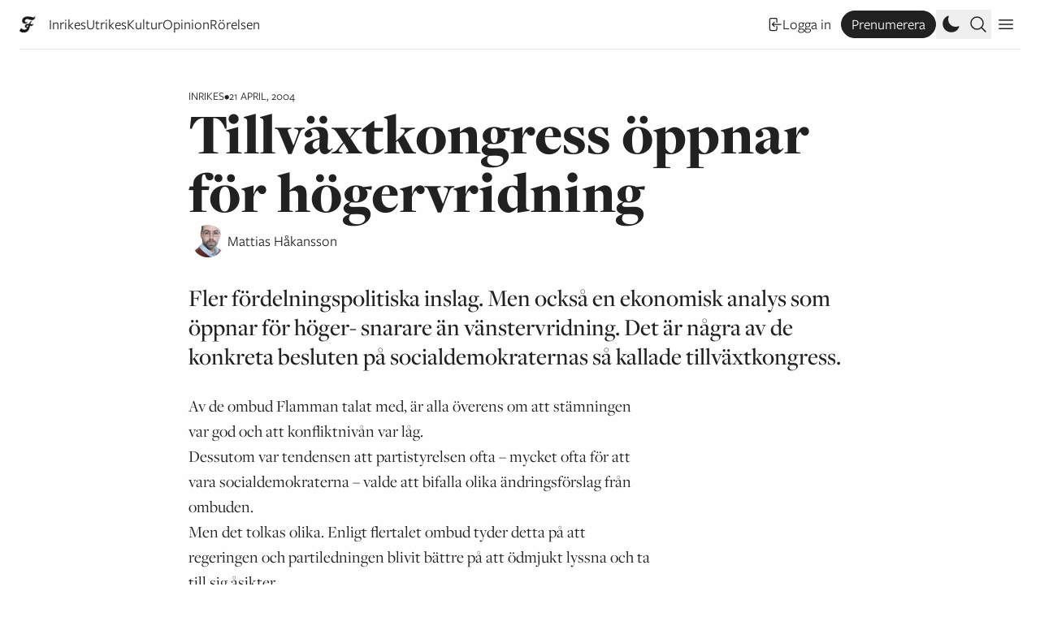

--- FILE ---
content_type: text/html; charset=UTF-8
request_url: https://www.flamman.se/tillvaxtkongress-oppnar-for-hogervridning/
body_size: 24988
content:
<!DOCTYPE html>
<html lang="sv-SE">
	<meta charset="UTF-8">
	<title>Flamman |   Tillväxtkongress öppnar för högervridning</title>
	<head>
		<meta charset="UTF-8">
		<meta name="viewport" content="width=device-width, initial-scale=1">
		<meta name="fediverse:creator" content="@Flamman@mastodon.nu" />
		<meta name="turbo-cache-control" content="no-preview">
		<meta name='robots' content='max-image-preview:large' />
	<style>img:is([sizes="auto" i], [sizes^="auto," i]) { contain-intrinsic-size: 3000px 1500px }</style>
	<link rel="alternate" type="application/rss+xml" title="Flamman &raquo; Webbflöde" href="https://www.flamman.se/feed/" />
<link rel="alternate" type="application/rss+xml" title="Flamman &raquo; Kommentarsflöde" href="https://www.flamman.se/comments/feed/" />
<meta property="og:title" content="Tillväxtkongress öppnar för högervridning"/><meta property="og:description" content="Fler fördelningspolitiska inslag. Men också en ekonomisk analys som öppnar för höger- snarare än vänstervridning. Det är några av de konkreta besluten på socialdemokraternas så kallade tillväxtkongress"/><meta property="og:type" content="article"/><meta property="og:url" content="https://www.flamman.se/tillvaxtkongress-oppnar-for-hogervridning/"/><meta name="twitter:card" content="summary_large_image" /><meta name="twitter:site" content="@Flamman_" /><meta property="og:site_name" content="Flamman"/><meta property="og:image" content="?class=facebook"/><link rel='stylesheet' id='wp-block-library-css' href='https://www.flamman.se/wp/wp-includes/css/dist/block-library/style.min.css?ver=6.7.2' type='text/css' media='all' />
<style id='safe-svg-svg-icon-style-inline-css' type='text/css'>
.safe-svg-cover{text-align:center}.safe-svg-cover .safe-svg-inside{display:inline-block;max-width:100%}.safe-svg-cover svg{fill:currentColor;height:100%;max-height:100%;max-width:100%;width:100%}

</style>
<style id='flamman-hr-style-inline-css' type='text/css'>
/*!***************************************************************************************************************************************************************************************************************************************!*\
  !*** css ./node_modules/css-loader/dist/cjs.js??ruleSet[1].rules[4].use[1]!./node_modules/postcss-loader/dist/cjs.js??ruleSet[1].rules[4].use[2]!./node_modules/sass-loader/dist/cjs.js??ruleSet[1].rules[4].use[3]!./src/style.scss ***!
  \***************************************************************************************************************************************************************************************************************************************/
/**
 * The following styles get applied both on the front of your site
 * and in the editor.
 *
 * Replace them with your own styles or remove the file completely.
 */

/*# sourceMappingURL=style-index.css.map*/
</style>
<style id='classic-theme-styles-inline-css' type='text/css'>
/*! This file is auto-generated */
.wp-block-button__link{color:#fff;background-color:#32373c;border-radius:9999px;box-shadow:none;text-decoration:none;padding:calc(.667em + 2px) calc(1.333em + 2px);font-size:1.125em}.wp-block-file__button{background:#32373c;color:#fff;text-decoration:none}
</style>
<link rel='stylesheet' id='plyr-style-css' href='https://www.flamman.se/app/themes/flamman23/dist/plyr.css?ver=1731667498' type='text/css' media='all' />
<link rel='stylesheet' id='flamman-base-css' href='https://www.flamman.se/app/themes/flamman23/dist/flamman.css?ver=1747638436' type='text/css' media='all' />
<link rel='stylesheet' id='lightbox-base-css' href='https://www.flamman.se/app/themes/flamman23/dist/simple-lightbox.min.css?ver=1731667498' type='text/css' media='all' />
<script type="text/javascript" defer data-domain='flamman.se' data-api='https://www.flamman.se/wp-json/b22a3c/v1/2461/6c1f72aa' data-cfasync='false' event-author='Administratör' event-category="Inrikes" event-byline="Mattias Håkansson" event-user_logged_in='no' src="//www.flamman.se/app/uploads/d5d2363d38/9957f274.js?ver=1769765127" id="plausible-analytics-js"></script>
<script type="text/javascript" id="plausible-analytics-js-after">
/* <![CDATA[ */
window.plausible = window.plausible || function() { (window.plausible.q = window.plausible.q || []).push(arguments) }
/* ]]> */
</script>
<script type="text/javascript" id="plausible-form-submit-integration-js-extra">
/* <![CDATA[ */
var plausible_analytics_i18n = {"form_completions":"WP Form Completions"};
/* ]]> */
</script>
<script type="text/javascript" src="https://www.flamman.se/app/plugins/plausible-analytics/assets/dist/js/plausible-form-submit-integration.js?ver=1738768856" id="plausible-form-submit-integration-js"></script>
<link rel="https://api.w.org/" href="https://www.flamman.se/wp-json/" /><link rel="alternate" title="JSON" type="application/json" href="https://www.flamman.se/wp-json/wp/v2/posts/13902" /><link rel="EditURI" type="application/rsd+xml" title="RSD" href="https://www.flamman.se/wp/xmlrpc.php?rsd" />
<meta name="generator" content="WordPress 6.7.2" />
<link rel="canonical" href="https://www.flamman.se/tillvaxtkongress-oppnar-for-hogervridning/" />
<link rel='shortlink' href='https://www.flamman.se/?p=13902' />
<link rel="alternate" title="oEmbed (JSON)" type="application/json+oembed" href="https://www.flamman.se/wp-json/oembed/1.0/embed?url=https%3A%2F%2Fwww.flamman.se%2Ftillvaxtkongress-oppnar-for-hogervridning%2F" />
<link rel="alternate" title="oEmbed (XML)" type="text/xml+oembed" href="https://www.flamman.se/wp-json/oembed/1.0/embed?url=https%3A%2F%2Fwww.flamman.se%2Ftillvaxtkongress-oppnar-for-hogervridning%2F&#038;format=xml" />
<meta name='plausible-analytics-version' content='2.3.1' />
<link rel="icon" href="https://media.flamman.se/wp-uploads/2025/11/cropped-android-chrome-512x512-1-32x32.png" sizes="32x32" />
<link rel="icon" href="https://media.flamman.se/wp-uploads/2025/11/cropped-android-chrome-512x512-1-192x192.png" sizes="192x192" />
<link rel="apple-touch-icon" href="https://media.flamman.se/wp-uploads/2025/11/cropped-android-chrome-512x512-1-180x180.png" />
<meta name="msapplication-TileImage" content="https://media.flamman.se/wp-uploads/2025/11/cropped-android-chrome-512x512-1-270x270.png" />
		<link rel="stylesheet" href="https://use.typekit.net/kpb4htd.css">
		<meta name="facebook-domain-verification" content="hnz2r0xfpalbjzrjc7b0ex7igxp1kk" />
	</head>
	<body class="post-template-default single single-post postid-13902 single-format-standard wp-custom-logo relative font-serif text-black bg-white dark:text-white dark:bg-black">
		
<script type="text/javascript" id="bbp-swap-no-js-body-class">
	document.body.className = document.body.className.replace( 'bbp-no-js', 'bbp-js' );
</script>

		<header class="hidden lg:absolute lg:top-0 py-3 pt-6 lg:py-0 lg:pt-0 w-full lg:flex flex-col justify-center items-center font-sans">
			<a href="https://www.flamman.se">
				<img alt="Flamman logotyp" src="https://www.flamman.se/app/themes/flamman23/dist/images/logotyp-liten-svart.svg" class="custom-logo dark:hidden" />
				<img alt="Flamman logotyp" src="https://www.flamman.se/app/themes/flamman23/dist/images/logotyp-liten-vit.svg" class="custom-logo hidden dark:block" />
			</a>
			<div class="site-description">Grundad i Malmfälten 1906</div>
		</header>
		<div class="relative sticky px-6 top-0 z-50 w-full bg-white dark:bg-black font-sans text-lg">
			<nav id="primary" class="container mx-auto leading-relaxed border-b flex flex-row justify-between items-center flex">
				<div class="menu-wrapper relative flex flex-row justify-center items-center overflow-hidden">
											<a class="small-logo mr-3 md:mr-4 shrink-0 w-5" href="https://www.flamman.se">
							<img class="w-5 h-5 dark:hidden" alt="Flamman logotyp" src="https://www.flamman.se/app/themes/flamman23/dist/images/f.webp">
							<img class="w-5 h-5 hidden dark:block" alt="Flamman logotyp" src="https://www.flamman.se/app/themes/flamman23/dist/images/f-vit.png">
						</a>
										<ul id="menu-primarmeny" class="overflow-x-scroll sm:overflow-hidden pr-6 md:pr-0 h-9 flex flex-row items-center whitespace-nowrap gap-3 md:gap-5 justify-start font-sans text-sm sm:text-base md:text-lg"><li id="menu-item-250918" class="menu-item menu-item-type-taxonomy menu-item-object-category current-post-ancestor current-menu-parent current-post-parent menu-item-250918"><a href="https://www.flamman.se/inrikes/">Inrikes</a></li>
<li id="menu-item-250920" class="menu-item menu-item-type-taxonomy menu-item-object-category menu-item-250920"><a href="https://www.flamman.se/utrikes/">Utrikes</a></li>
<li id="menu-item-250922" class="menu-item menu-item-type-taxonomy menu-item-object-category menu-item-250922"><a href="https://www.flamman.se/kultur/">Kultur</a></li>
<li id="menu-item-250923" class="menu-item menu-item-type-taxonomy menu-item-object-category menu-item-250923"><a href="https://www.flamman.se/opinion/">Opinion</a></li>
<li id="menu-item-259186" class="menu-item menu-item-type-taxonomy menu-item-object-category menu-item-259186"><a href="https://www.flamman.se/rorelsen/">Rörelsen</a></li>
</ul>					<div class="md:hidden w-9 h-9 absolute top-0 right-0 bg-gradient-to-r from-transparent to-white dark:to-black"></div>
				</div>
				<div class="self-end flex flex-row items-center gap-1 md:gap-3">
											<a href="https://www.flamman.se/wp/wp-login.php?redirect_to=https%3A%2F%2Fwww.flamman.se%2Ftillvaxtkongress-oppnar-for-hogervridning%2F" class="hidden lg:flex justify-center items-center whitespace-nowrap flex flex-row gap-1 hover:underline text-sm sm:text-base md:text-lg mx-3">
							<svg xmlns="http://www.w3.org/2000/svg" fill="none" viewBox="0 0 24 24" stroke-width="1.5" stroke="currentColor" class="w-5 h-5">
								<path stroke-linecap="round" stroke-linejoin="round" d="M15.75 9V5.25A2.25 2.25 0 0013.5 3h-6a2.25 2.25 0 00-2.25 2.25v13.5A2.25 2.25 0 007.5 21h6a2.25 2.25 0 002.25-2.25V15M12 9l-3 3m0 0l3 3m-3-3h12.75" />
							</svg>
							Logga in
						</a>
						<a href="https://flamman.preno.se/papers.php?returnTo=https://www.flamman.se/tillvaxtkongress-oppnar-for-hogervridning/" target="_blank" class="hidden lg:flex bg-black text-white hover:bg-white border border-black hover:text-black rounded-full dark:border-white dark:bg-white dark:text-black dark:hover:bg-black dark:hover:text-white hover:no-underline px-3 py-0.5 justify-center items-center whitespace-nowrap flex flex-row gap-1 text-sm sm:text-base md:text-lg plausible-event-name=subscribe">
							Prenumerera
						</a>
										<button title="Ändra till mörkt eller ljust utseende" class="toggle-dark w-6 h-6 md:w-9 md:h-9 flex justify-center items-center cursor-pointer p-1">
						<svg xmlns="http://www.w3.org/2000/svg" viewBox="0 0 24 24" fill="currentColor" class="dark:hidden w-6 h-6">
							<path fill-rule="evenodd" d="M9.528 1.718a.75.75 0 01.162.819A8.97 8.97 0 009 6a9 9 0 009 9 8.97 8.97 0 003.463-.69.75.75 0 01.981.98 10.503 10.503 0 01-9.694 6.46c-5.799 0-10.5-4.701-10.5-10.5 0-4.368 2.667-8.112 6.46-9.694a.75.75 0 01.818.162z" clip-rule="evenodd" />
						</svg>
						<svg xmlns="http://www.w3.org/2000/svg" viewBox="0 0 24 24" fill="currentColor" class="hidden dark:block w-6 h-6 md:w-9 md:h-9">
						  <path d="M12 2.25a.75.75 0 01.75.75v2.25a.75.75 0 01-1.5 0V3a.75.75 0 01.75-.75zM7.5 12a4.5 4.5 0 119 0 4.5 4.5 0 01-9 0zM18.894 6.166a.75.75 0 00-1.06-1.06l-1.591 1.59a.75.75 0 101.06 1.061l1.591-1.59zM21.75 12a.75.75 0 01-.75.75h-2.25a.75.75 0 010-1.5H21a.75.75 0 01.75.75zM17.834 18.894a.75.75 0 001.06-1.06l-1.59-1.591a.75.75 0 10-1.061 1.06l1.59 1.591zM12 18a.75.75 0 01.75.75V21a.75.75 0 01-1.5 0v-2.25A.75.75 0 0112 18zM7.758 17.303a.75.75 0 00-1.061-1.06l-1.591 1.59a.75.75 0 001.06 1.061l1.591-1.59zM6 12a.75.75 0 01-.75.75H3a.75.75 0 010-1.5h2.25A.75.75 0 016 12zM6.697 7.757a.75.75 0 001.06-1.06l-1.59-1.591a.75.75 0 00-1.061 1.06l1.59 1.591z" />
						</svg>
					</button>

					<button class="search-toggle h-6 md:h-9 flex justify-center items-center cursor-pointer p-1">
						<svg xmlns="http://www.w3.org/2000/svg" fill="none" viewBox="0 0 24 24" stroke-width="1.5" stroke="currentColor" class="open w-6 h-6">
						  <path stroke-linecap="round" stroke-linejoin="round" d="m21 21-5.197-5.197m0 0A7.5 7.5 0 1 0 5.196 5.196a7.5 7.5 0 0 0 10.607 10.607Z" />
						</svg>
						<svg xmlns="http://www.w3.org/2000/svg" fill="none" viewBox="0 0 24 24" stroke-width="1.5" stroke="currentColor" class="close w-6 h-6">
							<path stroke-linecap="round" stroke-linejoin="round" d="M6 18L18 6M6 6l12 12" />
						</svg>
					</button>
					
					<div class="w-9 h-9 flex justify-center items-center cursor-pointer secondary-toggle p-1">
						<svg xmlns="http://www.w3.org/2000/svg" fill="none" viewBox="0 0 24 24" stroke-width="1.5" stroke="currentColor" class="open w-6 h-6">
							<path stroke-linecap="round" stroke-linejoin="round" d="M3.75 6.75h16.5M3.75 12h16.5m-16.5 5.25h16.5" />
						</svg>
						<svg xmlns="http://www.w3.org/2000/svg" fill="none" viewBox="0 0 24 24" stroke-width="1.5" stroke="currentColor" class="close w-6 h-6">
							<path stroke-linecap="round" stroke-linejoin="round" d="M6 18L18 6M6 6l12 12" />
						</svg>
					</div>
				</div>
			</nav>
			<nav id="search-form" class="container mx-auto border-b bg-white dark:bg-black dark:text-white py-9 flex flex-col items-center whitespace-nowrap gap-4 md:gap-5 justify-start">
				<form role="search" method="get" id="searchform" class="searchform" action="https://www.flamman.se/">
				<div>
					<label class="screen-reader-text" for="s">Sök efter:</label>
					<input type="text" value="" name="s" id="s" />
					<input type="submit" id="searchsubmit" value="Sök" />
				</div>
			</form>			</nav>
			<nav id="secondary" class="container mx-auto border-b bg-white dark:bg-black dark:text-white p-9 flex flex-col items-center whitespace-nowrap gap-4 md:gap-5 justify-start">
				<a href="https://www.flamman.se/wp/wp-login.php?redirect_to=https%3A%2F%2Fwww.flamman.se%2Ftillvaxtkongress-oppnar-for-hogervridning%2F" class="flex lg:hidden justify-center items-center whitespace-nowrap flex flex-row gap-1 hover:underline">
					Logga in
				</a>
				<a href="https://flamman.preno.se/papers.php?returnTo=https://www.flamman.se/tillvaxtkongress-oppnar-for-hogervridning/" target="_blank" class="flex lg:hidden justify-center items-center whitespace-nowrap flex flex-row gap-1 bg-black text-white hover:bg-white border border-black hover:text-black rounded-full dark:border-white dark:bg-white dark:text-black dark:hover:bg-black dark:hover:text-white px-3 py-0.5 hover:no-underline plausible-event-name=subscribe">
					Prenumerera!
				</a>
				<ul id="menu-sekundarmeny" class="w-full flex flex-col items-center whitespace-nowrap gap-4 md:gap-5 justify-start"><li id="menu-item-253586" class="menu-item menu-item-type-post_type menu-item-object-page menu-item-253586"><a href="https://www.flamman.se/om/">Om Flamman</a></li>
<li id="menu-item-253587" class="menu-item menu-item-type-post_type menu-item-object-page menu-item-253587"><a href="https://www.flamman.se/annonsera/">Annonsera i Flamman</a></li>
<li id="menu-item-253588" class="menu-item menu-item-type-post_type menu-item-object-page menu-item-253588"><a href="https://www.flamman.se/backa/">Backa Flamman!</a></li>
<li id="menu-item-253589" class="menu-item menu-item-type-custom menu-item-object-custom menu-item-253589"><a href="https://etidning.flamman.se/">E-tidningen</a></li>
<li id="menu-item-257086" class="menu-item menu-item-type-custom menu-item-object-custom menu-item-257086"><a href="https://butik.flamman.se/">Flammans butik</a></li>
<li id="menu-item-253590" class="menu-item menu-item-type-post_type menu-item-object-page menu-item-privacy-policy menu-item-253590"><a rel="privacy-policy" href="https://www.flamman.se/personuppgiftspolicy/">Personuppgiftspolicy</a></li>
</ul>			</nav>
		</div>
		
		<div class="px-6">
	
	<div class="container mx-auto my-9 lg:my-12">

<article class="grid grid-cols-12 gap-4 inrikes">
	<header class="col-start-1 col-end-13 md:col-start-2 md:col-end-12 lg:col-start-3 lg:col-end-11 flex flex-col gap-3">
		<div class="flex flex-row gap-3 item-center meta">
	<span class="font-mono uppercase category text-sm"><a href="https://www.flamman.se/inrikes/" rel="category tag">Inrikes</a></span>
	<span class="font-mono uppercase text-dark text-sm">•</span>
	<span class="font-mono uppercase text-dark text-sm">21 april, 2004</span>
</div>
		
<h1 class="text-4xl md:text-6xl lg:text-7xl font-display font-black leading-none">Tillväxtkongress öppnar för högervridning</h1>
<div class="text-xl">
	
<div class="authors font-sans flex flex-row items-center small gap-3">
	<div class="flex flex-row">
					<figure class="overflow-hidden border-white dark:border-black border-4 rounded-full">
				<img alt="Mattias Håkansson" class="object-cover" src="https://media.flamman.se/wp-uploads/2016/03/Mattias-HU%CC%88kansson.jpg?class=square">
			</figure>
				</div>

	<div class="text-lg">
		<span class="byline-person"><a title="Mattias Håkansson" href="https://www.flamman.se/av/mattias-hakansson">Mattias Håkansson</a></span>	</div>
</div>
</div>
	</header>
	
			<div class="col-start-1 col-end-13 md:col-start-2 md:col-end-11 lg:col-start-3 lg:col-end-11 my-3">
		<p class="font-serif font-medium text-2xl md:text-3xl m-0">Fler fördelningspolitiska inslag. Men också en ekonomisk analys som öppnar för höger- snarare än vänstervridning. Det är några av de konkreta besluten på socialdemokraternas så kallade tillväxtkongress.</p>
	</div>
		<div class="post-body relative col-start-1 col-end-13 md:col-start-2 md:col-end-10 lg:col-start-3 lg:col-end-9 text-book leading-normal xl:pr-9">
				<p>Av de ombud Flamman talat med, är alla överens om att stämningen var god och att konfliktnivån var låg. <br />
Dessutom var tendensen att partistyrelsen ofta – mycket ofta för att vara socialdemokraterna – valde att bifalla olika ändringsförslag från ombuden.<br />
Men det tolkas olika. Enligt flertalet ombud tyder detta på att regeringen och partiledningen blivit bättre på att ödmjukt lyssna och ta till sig åsikter. <br />
– När vi for hem, kände sig de flesta ombuden i min delegation ganska nöjda, säger en. <br />
Men enligt några tyder detta på att kongressen i sig var relativt betydelselös.<br />
– Jag vet nog inte vad vitsen var med hela denna övning, säger ett ombud. </p>
<p>Slutresultatet innehåller fler fördelningspolitiska inslag än grundförslaget. I en fråga, kring föräldraförsäkringen, tog kongressen ett möjligt steg åt vänster och vill nu söka få pappor att ta ut en större del av föräldraledighetsdagarna. <br />
Kongressen vill även ”utreda modeller” för att individualisera föräldraförsäkringen. <br />
– Det finns väldigt olika åsikter i den här frågan, och jag upplever nog inte att kongressen valde sida jättetydligt. Det fanns ännu hårdare förslag, säger ett ombud. <br />
Analysen av globaliseringen och dess konsekvenser förändrades jämfört med ursprungsdokumentet, till mer positiva skrivningar: ”Världen som helhet blir rikare. Människor lyfts ur fattigdom – även om långt ifrån alla får del av utvecklingen.”<br />
Lösningen är framför allt att satsa på utbildning och fördjupat samarbete inom EU.  </p>
<p>I de ekonomiska frågorna ligger betoningen på höjda avgifter och sänkta skatter. <br />
Under punkten om företagandet nämns ”främja risktagande”, underlätta generationsskiften i företagen samt att ”reformera” – vilket skall tolkas som sänka – arvs, gåvo- och förmögenhetsskatterna. Enligt flera ombud drev partiledningen dessa frågor relativt hårt. <br />
– Mycket handlar om att ge regeringen mandat att gå vidare med statliga skattesänkningar i de fortsatta förhandlingarna med samarbetspartierna, säger ett av ombuden.<br />
– Det är väl som Göran Persson säger, att småföretagarna borde ligga närmare socialdemokratin än storföretagen, säger en annan. <br />
Avgifter ska kunna införas för utbytesstudenter. <br />
Utbildningsminister Thomas Östros drev frågan om att i framtiden kunna avskaffa avgiftsfriheten på högskolorna även för svenska studenter, men kongressen sade nej på den punkten. <br />
Några stycken i de antagna riktlinjerna handlar om ett ”effektivare” skatteuttag – att ”utvärdera” varje satsad skattekrona ”utifrån hur mycket den bidrar till trygghet, rättvisa och tillväxt”.</p>
<p>Kongressen har fått kritik från framför allt borgerligt håll för att ha breddat tillväxtbegreppet, till den grad att det tappat sitt värde. <br />
Flera ombud håller med om den första delen av beskrivningen, men menar att socialdemokraternas bild av tillväxt är bredare än bara den ekonomiska fokuseringen på skatter. </p>
<div id="post-meta" class="my-9 text-lg flex flex-col md:flex-row gap-3"><button class="share flex flex-row gap-1 items-center bg-black dark:bg-white dark:text-black text-white text-sm hover:bg-flamman-yellow hover:text-black dark:hover:bg-flamman-yellow dark:hover:text-black px-4 py-2 flex items-center gap-1 cursor-pointer font-sans" data-url="https://www.flamman.se/tillvaxtkongress-oppnar-for-hogervridning/">
			<svg xmlns="http://www.w3.org/2000/svg" fill="none" viewBox="0 0 24 24" stroke-width="1.5" stroke="currentColor" class="w-4 h-4">
				<path stroke-linecap="round" stroke-linejoin="round" d="M9 8.25H7.5a2.25 2.25 0 0 0-2.25 2.25v9a2.25 2.25 0 0 0 2.25 2.25h9a2.25 2.25 0 0 0 2.25-2.25v-9a2.25 2.25 0 0 0-2.25-2.25H15m0-3-3-3m0 0-3 3m3-3V15" />
			</svg>
			<span>Dela länk</span>
		</button></div>				
		
		
<div class="authors font-sans big gap-6">
	<div class="flex flex-col pt-3">
					<a class="-mt-3 flex flex-row gap-2 items-center gap-3 no-underline" title="Mattias Håkansson '" href="https://www.flamman.se/av/mattias-hakansson">
				<figure class="overflow-hidden border-white dark:border-black border-4 rounded-full">
					<img alt="Mattias Håkansson" class="object-cover" src="https://media.flamman.se/wp-uploads/2016/03/Mattias-HU%CC%88kansson.jpg?class=square">
				</figure>
				<div class="flex-1 flex flex-col gap-0">
					<h2 class="font-bold no-underline leading-none">Mattias Håkansson</h2>
					<p class="description font-normal text-base m-0 line-clamp-1"></p>
				</div>
			</a>
				</div>
</div>
	</div>
</article>
	</div>
	
	<div class="active container mx-auto border-t pt-12">
		<div id="newsletter" class="">
	<form class="newsletter w-full bg-black text-white dark:bg-white dark:text-black font-sans p-6 lg:p-9 lg:w-10/12" action="https://static.mailerlite.com/webforms/submit/s1r4r6" data-code="s1r4r6" method="post" target="_blank">
		<div class="flex flex-row justify-between items-start">
			<h2 class="text-4xl leading-none font-opinion font-light italic mb-3">
				Flammans veckobrev			</h2>
					</div>
		<div class="flex flex-col items-start lg:flex-row gap-3 lg:gap-16">
			<div class="message w-full">
				<div>
					<div>
						<p class="my-3">Låt Flamman sammanfatta veckan som gått. Prenumerera på vårt nyhetsbrev och häng med i vad som händer.</p>
<p class="my-3">Genom att fylla i och skicka detta formulär godkänner du Flammans <a class="underline hover:no-underline" href="https://www.flamman.se/personuppgiftspolicy/">personuppgiftspolicy</a>.</p>
					</div>
				</div>
				<div class="w-full lg:w-6/12">
					<div class="flex flex-col lg:items-center gap-3 mt-3">
						<div class="w-full">
							<input aria-label="email" aria-required="true" type="email" class="email w-full border border-white text-white bg-black  px-4 py-3" data-inputmask="" name="email" placeholder="E-post" autocomplete="email" aria-invalid="false">
						</div>
						<div class="w-full">
							<input type="submit" value="Prenumerera!" class="w-full bg-white dark:bg-black dark:text-white text-black font-bold px-4 py-3 flex items-center cursor-pointer">
						</div>
					</div>
					<input type="hidden" name="ml-submit" value="1" aria-invalid="false">
					<input type="hidden" name="anticsrf" value="true" aria-invalid="false">
				</div>
			</div>
		</div>
	</form>
</div>
	</div>
		<div id="read-more-290417" class="read-more container mx-auto mt-9 lg:mt-16 pt-9 lg:pt-16 border-t">
			
<article class="grid grid-cols-12 gap-4 veckobrev">
	<header class="col-start-1 col-end-13 md:col-start-2 md:col-end-12 lg:col-start-3 lg:col-end-11 flex flex-col gap-3">
		<div class="flex flex-row gap-3 item-center meta">
	<span class="font-mono uppercase category text-sm"><a href="https://www.flamman.se/veckobrev/" rel="category tag">Veckobrev</a></span>
	<span class="font-mono uppercase text-dark text-sm">•</span>
	<span class="font-mono uppercase text-dark text-sm">30 januari, 2026</span>
</div>
		
<h1 class="text-4xl md:text-6xl lg:text-7xl font-display font-black leading-none">Varför är unga män så höger? </h1>
<div class="text-xl">
	
<div class="authors font-sans flex flex-row items-center small gap-3">
	<div class="flex flex-row">
					<figure class="overflow-hidden border-white dark:border-black border-4 rounded-full">
				<img alt="Leonidas Aretakis" class="object-cover" src="https://media.flamman.se/wp-uploads/2021/10/Leonidas-WEBB.jpg?class=square">
			</figure>
				</div>

	<div class="text-lg">
		<span class="byline-person"><a title="Leonidas Aretakis" href="https://www.flamman.se/av/leonidas-aretakis">Leonidas Aretakis</a></span>	</div>
</div>
</div>
	</header>
	
			<figure class="z-[-1] relative col-start-1 col-end-13 md:col-start-2 md:col-end-12 my-3 lg:mt-6">
			<img width="1800" height="1200" src="https://media.flamman.se/wp-uploads/2026/01/unga-hogerman.jpg" class="attachment-post-thumbnail size-post-thumbnail wp-image-290418 wp-post-image" alt="" decoding="async" loading="lazy" />					<figcaption class="">Unga män tävlar i släddragning. Foto: Fredrik Sandberg/TT.</figcaption>
						</figure>
			<div class="post-body relative col-start-1 col-end-13 md:col-start-2 md:col-end-10 lg:col-start-3 lg:col-end-9 text-book leading-normal xl:pr-9">
				
<p>Har du också sett den hjärtskärande SVT-dokumentären <a href="https://www.svtplay.se/video/ePvLvY4/starkast-vinner/1-starkast-vinner"><em>Starkast vinner</em></a>?</p>



<p>Den sändes i höstas men jag såg den först nu. Där berättar unga män om de sjuka skönhetsideal i sociala medier som driver tonårskillar in i ätstörningar. Det börjar ofta oskyldigt: att väga maten och räkna kalorier för att bli lika ”deffad” som influerarna. Och slutar som skelettsmala kroppar i rullstol som kan dö om de reser sig upp.</p>



<p><strong>En scen biter särskilt hårt.</strong> En pappa berättar hur sonen bröt med honom för att han börjat övervaka sonens ätande. Inte minst gör det ont eftersom manlig manlig sårbarhet så sällan får ta plats på skärmen. Flera medverkande säger samma sak: unga män som visar sig svaga riskerar att bli ännu mer utsatta, och därför vågar de inte ens prata om problemet. Och när ingen talar, finns inte heller någon att spegla sig i.</p>



<blockquote class="wp-block-quote">
<p>Nog säger det något att så många centrala aktiviteter för unga män – spela, gymma, scrolla – sker i ensamhet. Medan tidigare gemenskaper har tunnats ut.</p>
</blockquote>



<p>Unga män verkar vilsna just nu. Kan det ha något att göra med den högersväng bland unga som Dagens Nyheter <a href="https://www.dn.se/sverige/unga-ar-alltmer-hoger-kan-de-avgora-valet/">rapporterade om</a> i onsdags? Jag har sett invändningarna om att unga kvinnor är vänster, eller att trenden överdrivs. Men nog är det ett problem för vänstern att 57 procent röstade på Tidöpartierna i Stockholms skolval 2022, samt att en majoritet unga män för första gången (förutom 2018) sedan mätningarna började på 80-talet ser sig som höger.</p>



<p><strong>Ointresset för att förstå </strong>unga män är inte bara illavarslande, utan bidrar säkert också till att förklara utvecklingen.</p>



<p>Så vad kan ligga bakom? </p>



<p>En pusselbit finns i <a href="https://www.flamman.se/sa-formar-spelnordar-pa-sodermalm-usas-unga-hoger/">Flammans artikel</a> om det svenska datorspelsbolaget Paradox, vars intrikata korsfararspel har blivit symboliskt viktiga för USA:s unga extremhöger. I en <a href="https://www.flamman.se/nar-gejmaren-klev-in-i-politiken/">krönika</a> spinner Ludvig Köhler vidare och konstaterar att datorspel i dag har blivit den samlingspunkt för unga som musiken var när han gick i skolan. Men eftersom vi journalister som skriver om ämnet är fast i vår uppväxts tankar om musiken som viktigare kulturbärare än datorspel har vi missat den värld som unga män växer upp i.</p>



<p><strong>Att skylla på datorspel är billigt. </strong>Men nog säger det något att så många centrala aktiviteter för unga män – spela, gymma, scrolla – sker i ensamhet. Medan tidigare gemenskaper har tunnats ut. Som jag <a href="https://www.dn.se/kultur/leonidas-aretakis-ar-technogymmen-klubbkulturens-dod-eller-raddning/">skrev</a> i en artikel i Dagens Nyheter om gym som inspirerats av danskulturen:</p>


<div class="w-full h-auto mt-9 mb-3">
	<span class="font-mono uppercase text-sm leading-none">Läs mer</span>
</div>
<div class="teaser horizontal p-6 bg-gray-100 dark:bg-zinc-800 dark:text-white flex flex-col lg:flex-row flex-wrap items-center gap-y-3 gap-x-6 mb-12 inrikes kronika">
	<figure class="lg:w-4/12">
		<a href="https://www.flamman.se/vi-unga-killar-behover-lyfta-fler-vikter/">
			<img class="" alt="Unga män tränar inte för mycket, vi har bara slutat umgås. Foto: Anders Deros/Aftonbladet/TT." src="https://media.flamman.se/wp-uploads/2024/12/gymkillar-w.jpg?class=medium"  loading="lazy" decoding="async" />		</a>
	</figure>
	<div class="w-full lg:flex-1 flex flex-col gap-2">
		<div class="flex flex-row gap-3 item-center meta">
	<span class="font-mono uppercase category text-sm"><a href="https://www.flamman.se/inrikes/" rel="category tag">Inrikes</a>/<a href="https://www.flamman.se/kronika/" rel="category tag">Krönika</a></span>
	<span class="font-mono uppercase text-dark text-sm">•</span>
	<span class="font-mono uppercase text-dark text-sm">23 december, 2024</span>
</div>
		<a href="https://www.flamman.se/vi-unga-killar-behover-lyfta-fler-vikter/">
			<h1 class="text-3xl md:text-4xl lg:text-3xl leading-flamman-snug md:leading-flamman-snug lg:leading-flamman-snug font-display font-black">
				Vi unga killar behöver lyfta fler vikter			</h1>
		</a>
	</div>
</div>



<p>”Enligt Som-institutets rapport <em>Svenska ungdomar 1986–2024</em> har deltagandet i föreningsliv halverats, i allt från idrott och friluftsliv (61 till 33 procent), kultur (18 till 8) och fackföreningar (51 till 19). Medan individuella hobbyer som aktiesparande och gymmande blir allt mer populärt.”</p>



<p><strong>En annan möjlig</strong> förklaring är att de växt upp i en mer osäker framtid sedan finanskrisen, och märker att kvinnor verkar bättre rustade för denna nya värld – både med sina relationella färdigheter och högre betyg. Kanske lockas man därför också av reaktionära revanschbudskap som miljardärer som Donald Trump och Elon Musk trummar in. Som dokumentären formulerar det: starkast vinner.</p>



<p>Ett första steg måste dock vara att prata med dem, som man gör i dokumentären, snarare än att ge upp om dem. Det finns alltid skäl till att människor hamnar där de gör.</p>



<p><strong>Varför tror du att unga män är så höger?</strong></p>
<div id="post-meta" class="my-9 text-lg flex flex-col md:flex-row gap-3"><button class="share flex flex-row gap-1 items-center bg-black dark:bg-white dark:text-black text-white text-sm hover:bg-flamman-yellow hover:text-black dark:hover:bg-flamman-yellow dark:hover:text-black px-4 py-2 flex items-center gap-1 cursor-pointer font-sans" data-url="https://www.flamman.se/varfor-ar-unga-man-sa-hoger/">
			<svg xmlns="http://www.w3.org/2000/svg" fill="none" viewBox="0 0 24 24" stroke-width="1.5" stroke="currentColor" class="w-4 h-4">
				<path stroke-linecap="round" stroke-linejoin="round" d="M9 8.25H7.5a2.25 2.25 0 0 0-2.25 2.25v9a2.25 2.25 0 0 0 2.25 2.25h9a2.25 2.25 0 0 0 2.25-2.25v-9a2.25 2.25 0 0 0-2.25-2.25H15m0-3-3-3m0 0-3 3m3-3V15" />
			</svg>
			<span>Dela länk</span>
		</button><a class="button flex flex-row gap-1 items-center bg-black dark:bg-white dark:text-black text-white text-sm hover:bg-lightred hover:text-black dark:hover:bg-flamman-yellow dark:hover:text-black px-4 py-2 flex items-center gap-1 cursor-pointer font-sans" href="https://www.flamman.se/forums/topic/varfor-ar-unga-man-sa-hoger/">
				<svg xmlns="http://www.w3.org/2000/svg" fill="none" viewBox="0 0 24 24" stroke-width="1.5" stroke="currentColor" class="w-4 h-4">
				  <path stroke-linecap="round" stroke-linejoin="round" d="M20.25 8.511c.884.284 1.5 1.128 1.5 2.097v4.286c0 1.136-.847 2.1-1.98 2.193-.34.027-.68.052-1.02.072v3.091l-3-3c-1.354 0-2.694-.055-4.02-.163a2.115 2.115 0 0 1-.825-.242m9.345-8.334a2.126 2.126 0 0 0-.476-.095 48.64 48.64 0 0 0-8.048 0c-1.131.094-1.976 1.057-1.976 2.192v4.286c0 .837.46 1.58 1.155 1.951m9.345-8.334V6.637c0-1.621-1.152-3.026-2.76-3.235A48.455 48.455 0 0 0 11.25 3c-2.115 0-4.198.137-6.24.402-1.608.209-2.76 1.614-2.76 3.235v6.226c0 1.621 1.152 3.026 2.76 3.235.577.075 1.157.14 1.74.194V21l4.155-4.155" />
				</svg>
				<span>Diskutera på forumet (0 svar)</span>
			</a></div>				
		
		
<div class="authors font-sans big gap-6">
	<div class="flex flex-col pt-3">
					<a class="-mt-3 flex flex-row gap-2 items-center gap-3 no-underline" title="Leonidas Aretakis '" href="https://www.flamman.se/av/leonidas-aretakis">
				<figure class="overflow-hidden border-white dark:border-black border-4 rounded-full">
					<img alt="Leonidas Aretakis" class="object-cover" src="https://media.flamman.se/wp-uploads/2021/10/Leonidas-WEBB.jpg?class=square">
				</figure>
				<div class="flex-1 flex flex-col gap-0">
					<h2 class="font-bold no-underline leading-none">Leonidas Aretakis</h2>
					<p class="description font-normal text-base m-0 line-clamp-1">Chefredaktör på Flamman.</p>
				</div>
			</a>
				</div>
</div>
	</div>
</article>
			<div class="absolute w-full bottom-0 bg-gradient-to-t via-white from-white dark:via-black dark:from-black">
				<div class="read-footer container h-52 mx-auto flex flex-row justify-center items-end">
					<span data-url="https://www.flamman.se/varfor-ar-unga-man-sa-hoger/" data-target="read-more-290417" class="load-more inline-block w-auto bg-yellow py-2 px-4 font-sans bg-black text-white hover:bg-flamman-yellow hover:text-black cursor-pointer">Visa hela artikeln</span>
				</div>
			</div>
		</div>
				<div id="read-more-290402" class="read-more container mx-auto mt-9 lg:mt-16 pt-9 lg:pt-16 border-t">
			
<article class="grid grid-cols-12 gap-4 kultur">
	<header class="col-start-1 col-end-13 md:col-start-2 md:col-end-12 lg:col-start-3 lg:col-end-11 flex flex-col gap-3">
		<div class="flex flex-row gap-3 item-center meta">
	<span class="font-mono uppercase category text-sm"><a href="https://www.flamman.se/kultur/" rel="category tag">Kultur</a></span>
	<span class="font-mono uppercase text-dark text-sm">•</span>
	<span class="font-mono uppercase text-dark text-sm">30 januari, 2026</span>
</div>
		
<h1 class="text-4xl md:text-6xl lg:text-7xl font-display font-black leading-none">Eurovisionbojkott populärt bland unga</h1>
<div class="text-xl">
	
<div class="authors font-sans flex flex-row items-center small gap-3">
	<div class="flex flex-row">
					<figure class="overflow-hidden border-white dark:border-black border-4 rounded-full">
				<img alt="Jacob Lundberg" class="object-cover" src="https://media.flamman.se/wp-uploads/2023/05/pressbild-1-scaled.jpg?class=square">
			</figure>
				</div>

	<div class="text-lg">
		<span class="byline-person"><a title="Jacob Lundberg" href="https://www.flamman.se/av/jacoblundberg">Jacob Lundberg</a></span>	</div>
</div>
</div>
	</header>
	
			<figure class="z-[-1] relative col-start-1 col-end-13 md:col-start-2 md:col-end-12 my-3 lg:mt-6">
			<img width="1800" height="1200" src="https://media.flamman.se/wp-uploads/2026/01/mellofestivalen-w.jpg" class="attachment-post-thumbnail size-post-thumbnail wp-image-290404 wp-post-image" alt="" decoding="async" loading="lazy" />					<figcaption class="">Palestinakommittén demonstrerar utanför norska public service-bolaget NRK för att landet ska bojkotta Eurovision i november 2025. Foto: Javad Parsa/NTB.</figcaption>
						</figure>
			<div class="col-start-1 col-end-13 md:col-start-2 md:col-end-11 lg:col-start-3 lg:col-end-11 my-3">
		<p class="font-serif font-medium text-2xl md:text-3xl m-0">En svensk bojkott av Eurovision har ett starkt stöd, visar en ny undersökning från Sentio. ”När Eurovision används som propagandaplattform måste vi sätta ned foten”, säger Christian Tengblad från Skiftet.
</p>
	</div>
		<div class="post-body relative col-start-1 col-end-13 md:col-start-2 md:col-end-10 lg:col-start-3 lg:col-end-9 text-book leading-normal xl:pr-9">
				<p>En majoritet av unga mellan 18 och 24 år vill att Sverige bojkottar Eurovision i Wien, i protest mot Israels deltagande. Det visar en ny mätning som opinionsinstitutet Sentio tagit fram på uppdrag av kampanjorganisationen Skiftet.</p><p>1 000 personer har fått svara på följande påstående: ”Sverige bör inte delta i Eurovision 2026 när Israel får vara med.” Undersökningen är snarlikt utformad en norsk undersökning som Sentio gjorde på beställning från Fagforbundet, en del av norska LO.&nbsp;</p>
<div class="fade-out"></div>
<div id="subscribe" class="border font-sans text-base my-12">
	<div id="unlock" class="p-9 border-b">
		<div class="flex flex-col gap-6 text-base">
			<div>
				<div class="flex flex-row gap-3">
					<svg xmlns="http://www.w3.org/2000/svg" fill="none" viewBox="0 0 24 24" stroke-width="1.5" stroke="currentColor" class="w-6 h-6 mb-3">
				  	<path stroke-linecap="round" stroke-linejoin="round" d="M21.75 9v.906a2.25 2.25 0 01-1.183 1.981l-6.478 3.488M2.25 9v.906a2.25 2.25 0 001.183 1.981l6.478 3.488m8.839 2.51l-4.66-2.51m0 0l-1.023-.55a2.25 2.25 0 00-2.134 0l-1.022.55m0 0l-4.661 2.51m16.5 1.615a2.25 2.25 0 01-2.25 2.25h-15a2.25 2.25 0 01-2.25-2.25V8.844a2.25 2.25 0 011.183-1.98l7.5-4.04a2.25 2.25 0 012.134 0l7.5 4.04a2.25 2.25 0 011.183 1.98V19.5z" />
					</svg>
					<span class="font-semibold">Lås upp</span>
				</div>
				<form id="unlockform" class="mt-3 flex flex-col gap-6">
					<p class="m-0">
						Vill du läsa vidare? Registrera dig för vårt nyhetsbrev och lås upp Flamman.se i 24 timmar.
					</p>
					<div>
						<input id="unlock_email" type="email" value="" placeholder="Din epostadress" />
					</div>
					<div>
						<input type="submit" value="Lås upp" />
					</div>
				</form>
				<div id="result" class="hidden mt-3">
					<svg aria-hidden="true" class="w-8 h-8 text-gray-200 animate-spin dark:text-gray-600 fill-black" viewBox="0 0 100 101" fill="none" xmlns="http://www.w3.org/2000/svg">
						<path d="M100 50.5908C100 78.2051 77.6142 100.591 50 100.591C22.3858 100.591 0 78.2051 0 50.5908C0 22.9766 22.3858 0.59082 50 0.59082C77.6142 0.59082 100 22.9766 100 50.5908ZM9.08144 50.5908C9.08144 73.1895 27.4013 91.5094 50 91.5094C72.5987 91.5094 90.9186 73.1895 90.9186 50.5908C90.9186 27.9921 72.5987 9.67226 50 9.67226C27.4013 9.67226 9.08144 27.9921 9.08144 50.5908Z" fill="currentColor"/>
						<path d="M93.9676 39.0409C96.393 38.4038 97.8624 35.9116 97.0079 33.5539C95.2932 28.8227 92.871 24.3692 89.8167 20.348C85.8452 15.1192 80.8826 10.7238 75.2124 7.41289C69.5422 4.10194 63.2754 1.94025 56.7698 1.05124C51.7666 0.367541 46.6976 0.446843 41.7345 1.27873C39.2613 1.69328 37.813 4.19778 38.4501 6.62326C39.0873 9.04874 41.5694 10.4717 44.0505 10.1071C47.8511 9.54855 51.7191 9.52689 55.5402 10.0491C60.8642 10.7766 65.9928 12.5457 70.6331 15.2552C75.2735 17.9648 79.3347 21.5619 82.5849 25.841C84.9175 28.9121 86.7997 32.2913 88.1811 35.8758C89.083 38.2158 91.5421 39.6781 93.9676 39.0409Z" fill="currentFill"/>
					</svg>
					<span class="sr-only">Laddar...</span>
				</div>
			</div>
		</div>
	</div>
	<div id="login" class="flex p-9 flex-col items-start gap-3">
		<div>
			<div class="flex flex-row gap-3">
				<svg xmlns="http://www.w3.org/2000/svg" fill="none" viewBox="0 0 24 24" stroke-width="1.5" stroke="currentColor" class="w-6 h-6 mb-3">
					<path stroke-linecap="round" stroke-linejoin="round" d="M16.5 10.5V6.75a4.5 4.5 0 10-9 0v3.75m-.75 11.25h10.5a2.25 2.25 0 002.25-2.25v-6.75a2.25 2.25 0 00-2.25-2.25H6.75a2.25 2.25 0 00-2.25 2.25v6.75a2.25 2.25 0 002.25 2.25z" />
				</svg>
				<span class="font-semibold">Redan prenumerant? Logga in här</span>
			</div>
			<p class="m-0">Vill du läsa vidare? Fortsätt genom att bli prenumerant. Om du redan är det, logga in här. 👇</p>
		</div>
		<form name="loginform" id="loginform" action="https://www.flamman.se/wp/wp-login.php" method="post"><p class="login-username">
				<label for="user_login">Användarnamn eller e-postadress</label>
				<input type="text" name="log" placeholder="E-postadress" id="user_login" autocomplete="username" class="input" value="" size="20" />
			</p><p class="login-password">
				<label for="user_pass">Lösenord</label>
				<input type="password" name="pwd" placeholder="Lösenord" id="user_pass" autocomplete="current-password" spellcheck="false" class="input" value="" size="20" />
			</p><p class="login-remember"><label><input name="rememberme" type="checkbox" id="rememberme" value="forever" /> Kom ihåg mig</label></p><p class="login-submit">
				<input type="submit" name="wp-submit" id="wp-submit" class="button button-primary" value="Logga in" />
				<input type="hidden" name="redirect_to" value="https://www.flamman.se/tillvaxtkongress-oppnar-for-hogervridning/" />
			</p></form>	</div>
	<div id="subscribe" class="bg-black text-white p-9">
		<div class="flex flex-col gap-6 text-base">
			<div>
				<h2 class="font-display font-bold text-3xl mb-3">
					Prenumerera och läs direkt!				</h2>
				<p class="m-0">
					Samtliga prenumerationer ger direkt tillgång till alla artiklar på webben samt alla exklusiva poddavsnitt. Varje torsdag får du dessutom veckans nummer i din mejlkorg eller brevlåda.				</p>
			</div>
								<a href="https://flamman.preno.se/order.php?id=1009?returnTo=https://www.flamman.se/tillvaxtkongress-oppnar-for-hogervridning/" class="flex flex-col lg:flex-row gap-6 lg:gap-9 hover:text-flamman-yellow justify-between lg:items-center border-t border-white pt-6 plausible-event-name=subscribe">
						<div>
							<strong>Digital månadsvis (4 nr)</strong>
													</div>
						<div class="-mt-9 lg:m-0">
							<span class="font-display font-bold text-5xl whitespace-nowrap">
								79 kr							</span>
						</div>
					</a>
										<a href="https://flamman.preno.se/order.php?id=1003?returnTo=https://www.flamman.se/tillvaxtkongress-oppnar-for-hogervridning/" class="flex flex-col lg:flex-row gap-6 lg:gap-9 hover:text-flamman-yellow justify-between lg:items-center border-t border-white pt-6 plausible-event-name=subscribe">
						<div>
							<strong>Papper månadsvis (4 nr)</strong>
													</div>
						<div class="-mt-9 lg:m-0">
							<span class="font-display font-bold text-5xl whitespace-nowrap">
								119 kr							</span>
						</div>
					</a>
										<a href="https://flamman.preno.se/order.php?id=1144?returnTo=https://www.flamman.se/tillvaxtkongress-oppnar-for-hogervridning/" class="flex flex-col lg:flex-row gap-6 lg:gap-9 hover:text-flamman-yellow justify-between lg:items-center border-t border-white pt-6 plausible-event-name=subscribe">
						<div>
							<strong>Stötta fri vänstermedia! (4 nr)</strong>
							<p>Vänsterperspektiv behövs. Ge Flamman extra skjuts med en stödprenumeration!</p>
						</div>
						<div class="-mt-9 lg:m-0">
							<span class="font-display font-bold text-5xl whitespace-nowrap">
								129 kr							</span>
						</div>
					</a>
							</div>	
	</div>
</div>
<div id="post-meta" class="my-9 text-lg flex flex-col md:flex-row gap-3"><button class="share flex flex-row gap-1 items-center bg-black dark:bg-white dark:text-black text-white text-sm hover:bg-flamman-yellow hover:text-black dark:hover:bg-flamman-yellow dark:hover:text-black px-4 py-2 flex items-center gap-1 cursor-pointer font-sans" data-url="https://www.flamman.se/mellobojkott-populart-bland-unga/">
			<svg xmlns="http://www.w3.org/2000/svg" fill="none" viewBox="0 0 24 24" stroke-width="1.5" stroke="currentColor" class="w-4 h-4">
				<path stroke-linecap="round" stroke-linejoin="round" d="M9 8.25H7.5a2.25 2.25 0 0 0-2.25 2.25v9a2.25 2.25 0 0 0 2.25 2.25h9a2.25 2.25 0 0 0 2.25-2.25v-9a2.25 2.25 0 0 0-2.25-2.25H15m0-3-3-3m0 0-3 3m3-3V15" />
			</svg>
			<span>Dela länk</span>
		</button><a class="button flex flex-row gap-1 items-center bg-black dark:bg-white dark:text-black text-white text-sm hover:bg-lightred hover:text-black dark:hover:bg-flamman-yellow dark:hover:text-black px-4 py-2 flex items-center gap-1 cursor-pointer font-sans" href="https://www.flamman.se/forums/topic/mellobojkott-populart-bland-unga/">
				<svg xmlns="http://www.w3.org/2000/svg" fill="none" viewBox="0 0 24 24" stroke-width="1.5" stroke="currentColor" class="w-4 h-4">
				  <path stroke-linecap="round" stroke-linejoin="round" d="M20.25 8.511c.884.284 1.5 1.128 1.5 2.097v4.286c0 1.136-.847 2.1-1.98 2.193-.34.027-.68.052-1.02.072v3.091l-3-3c-1.354 0-2.694-.055-4.02-.163a2.115 2.115 0 0 1-.825-.242m9.345-8.334a2.126 2.126 0 0 0-.476-.095 48.64 48.64 0 0 0-8.048 0c-1.131.094-1.976 1.057-1.976 2.192v4.286c0 .837.46 1.58 1.155 1.951m9.345-8.334V6.637c0-1.621-1.152-3.026-2.76-3.235A48.455 48.455 0 0 0 11.25 3c-2.115 0-4.198.137-6.24.402-1.608.209-2.76 1.614-2.76 3.235v6.226c0 1.621 1.152 3.026 2.76 3.235.577.075 1.157.14 1.74.194V21l4.155-4.155" />
				</svg>
				<span>Diskutera på forumet (0 svar)</span>
			</a></div>				
		
		
<div class="authors font-sans big gap-6">
	<div class="flex flex-col pt-3">
					<a class="-mt-3 flex flex-row gap-2 items-center gap-3 no-underline" title="Jacob Lundberg '" href="https://www.flamman.se/av/jacoblundberg">
				<figure class="overflow-hidden border-white dark:border-black border-4 rounded-full">
					<img alt="Jacob Lundberg" class="object-cover" src="https://media.flamman.se/wp-uploads/2023/05/pressbild-1-scaled.jpg?class=square">
				</figure>
				<div class="flex-1 flex flex-col gap-0">
					<h2 class="font-bold no-underline leading-none">Jacob Lundberg</h2>
					<p class="description font-normal text-base m-0 line-clamp-1">Nyhetsredaktör på Flamman.</p>
				</div>
			</a>
				</div>
</div>
	</div>
</article>
			<div class="absolute w-full bottom-0 bg-gradient-to-t via-white from-white dark:via-black dark:from-black">
				<div class="read-footer container h-52 mx-auto flex flex-row justify-center items-end">
					<span data-url="https://www.flamman.se/mellobojkott-populart-bland-unga/" data-target="read-more-290402" class="load-more inline-block w-auto bg-yellow py-2 px-4 font-sans bg-black text-white hover:bg-flamman-yellow hover:text-black cursor-pointer">Visa hela artikeln</span>
				</div>
			</div>
		</div>
				<div id="read-more-290394" class="read-more container mx-auto mt-9 lg:mt-16 pt-9 lg:pt-16 border-t">
			
<article class="grid grid-cols-12 gap-4 kultur">
	<header class="col-start-1 col-end-13 md:col-start-2 md:col-end-12 lg:col-start-3 lg:col-end-11 flex flex-col gap-3">
		<div class="flex flex-row gap-3 item-center meta">
	<span class="font-mono uppercase category text-sm"><a href="https://www.flamman.se/kultur/" rel="category tag">Kultur</a></span>
	<span class="font-mono uppercase text-dark text-sm">•</span>
	<span class="font-mono uppercase text-dark text-sm">30 januari, 2026</span>
</div>
		
<h1 class="text-4xl md:text-6xl lg:text-7xl font-display font-black leading-none">Hind Rajabs öde borde inte ha gjorts till thriller</h1>
<div class="text-xl">
	
<div class="authors font-sans flex flex-row items-center small gap-3">
	<div class="flex flex-row">
					<figure class="overflow-hidden border-white dark:border-black border-4 rounded-full">
				<img alt="Rasmus Holm" class="object-cover" src="https://www.flamman.se/app/themes/flamman23/dist/images/avatar.jpg?class=square">
			</figure>
				</div>

	<div class="text-lg">
		<span class="byline-person"><a title="Rasmus Holm" href="https://www.flamman.se/av/rasmus-holm">Rasmus Holm</a></span>	</div>
</div>
</div>
	</header>
	
			<figure class="z-[-1] relative col-start-1 col-end-13 md:col-start-2 md:col-end-12 my-3 lg:mt-6">
			<img width="1800" height="1200" src="https://media.flamman.se/wp-uploads/2026/01/hind-rajab-w.jpg" class="attachment-post-thumbnail size-post-thumbnail wp-image-290395 wp-post-image" alt="" decoding="async" loading="lazy" />					<figcaption class="">Amer Hlehel, Clara Khoury, Motaz Malhees spelar hjälparbetarna på larmcentralen i Ramallah. Foto: Juan Sarmiento G/Folkets bio.</figcaption>
						</figure>
			<div class="col-start-1 col-end-13 md:col-start-2 md:col-end-11 lg:col-start-3 lg:col-end-11 my-3">
		<p class="font-serif font-medium text-2xl md:text-3xl m-0">När Hollywoodstjärnor investerar i en film av världens nu mest laddade ämne är insatsen skyhög. Men ambitionen att både vara en nagelbitare och politiskt sprängstoff blir förvirrande, men värst av allt – etiskt tveksamt, tycker Flammans filmrecensent Rasmus Holm.  </p>
	</div>
		<div class="post-body relative col-start-1 col-end-13 md:col-start-2 md:col-end-10 lg:col-start-3 lg:col-end-9 text-book leading-normal xl:pr-9">
				<p>”Det var inte jag som skrev thrillern, det var krigets realiteter”, sade den tunisiska regissören Kaouther Ben Hania om sin film <em>Hind Rajab – rösten från Gaza </em>i en intervju i brittiska Screen International. Filmen handlar om den sexåriga palestinska flickan Hind Rajab, som i januari 2024 sköts till döds av israeliska styrkor då hon och hennes familj försökte fly med bil ut ur Gaza. Att göra film av händelsen känns angeläget i en tid fylld av vittnesmål från krigsbrotten i Gaza. Så tycks också filmens producenter ha resonerat, bland dem kändisar som Brad Pitt, Rooney Mara och Michael Moore som velat synas med sina namn. </p><p><strong>Ändå ställer jag mig</strong> frågande till det Ben Hania säger. Till skillnad från henne tror jag inte att ett pågående krig bäst låter sig gestaltas i en thriller. Än mer skeptisk blir jag när jag ser trailern, en kavalkad av klipp på ledsna ansikten ackompanjerade av sentimental pianomusik. Risken finns att Hind Rajabs öde reduceras till en effektsökande rysare som premierar affekt före reflektion. </p>
<div class="fade-out"></div>
<div id="subscribe" class="border font-sans text-base my-12">
	<div id="unlock" class="p-9 border-b">
		<div class="flex flex-col gap-6 text-base">
			<div>
				<div class="flex flex-row gap-3">
					<svg xmlns="http://www.w3.org/2000/svg" fill="none" viewBox="0 0 24 24" stroke-width="1.5" stroke="currentColor" class="w-6 h-6 mb-3">
				  	<path stroke-linecap="round" stroke-linejoin="round" d="M21.75 9v.906a2.25 2.25 0 01-1.183 1.981l-6.478 3.488M2.25 9v.906a2.25 2.25 0 001.183 1.981l6.478 3.488m8.839 2.51l-4.66-2.51m0 0l-1.023-.55a2.25 2.25 0 00-2.134 0l-1.022.55m0 0l-4.661 2.51m16.5 1.615a2.25 2.25 0 01-2.25 2.25h-15a2.25 2.25 0 01-2.25-2.25V8.844a2.25 2.25 0 011.183-1.98l7.5-4.04a2.25 2.25 0 012.134 0l7.5 4.04a2.25 2.25 0 011.183 1.98V19.5z" />
					</svg>
					<span class="font-semibold">Lås upp</span>
				</div>
				<form id="unlockform" class="mt-3 flex flex-col gap-6">
					<p class="m-0">
						Vill du läsa vidare? Registrera dig för vårt nyhetsbrev och lås upp Flamman.se i 24 timmar.
					</p>
					<div>
						<input id="unlock_email" type="email" value="" placeholder="Din epostadress" />
					</div>
					<div>
						<input type="submit" value="Lås upp" />
					</div>
				</form>
				<div id="result" class="hidden mt-3">
					<svg aria-hidden="true" class="w-8 h-8 text-gray-200 animate-spin dark:text-gray-600 fill-black" viewBox="0 0 100 101" fill="none" xmlns="http://www.w3.org/2000/svg">
						<path d="M100 50.5908C100 78.2051 77.6142 100.591 50 100.591C22.3858 100.591 0 78.2051 0 50.5908C0 22.9766 22.3858 0.59082 50 0.59082C77.6142 0.59082 100 22.9766 100 50.5908ZM9.08144 50.5908C9.08144 73.1895 27.4013 91.5094 50 91.5094C72.5987 91.5094 90.9186 73.1895 90.9186 50.5908C90.9186 27.9921 72.5987 9.67226 50 9.67226C27.4013 9.67226 9.08144 27.9921 9.08144 50.5908Z" fill="currentColor"/>
						<path d="M93.9676 39.0409C96.393 38.4038 97.8624 35.9116 97.0079 33.5539C95.2932 28.8227 92.871 24.3692 89.8167 20.348C85.8452 15.1192 80.8826 10.7238 75.2124 7.41289C69.5422 4.10194 63.2754 1.94025 56.7698 1.05124C51.7666 0.367541 46.6976 0.446843 41.7345 1.27873C39.2613 1.69328 37.813 4.19778 38.4501 6.62326C39.0873 9.04874 41.5694 10.4717 44.0505 10.1071C47.8511 9.54855 51.7191 9.52689 55.5402 10.0491C60.8642 10.7766 65.9928 12.5457 70.6331 15.2552C75.2735 17.9648 79.3347 21.5619 82.5849 25.841C84.9175 28.9121 86.7997 32.2913 88.1811 35.8758C89.083 38.2158 91.5421 39.6781 93.9676 39.0409Z" fill="currentFill"/>
					</svg>
					<span class="sr-only">Laddar...</span>
				</div>
			</div>
		</div>
	</div>
	<div id="login" class="flex p-9 flex-col items-start gap-3">
		<div>
			<div class="flex flex-row gap-3">
				<svg xmlns="http://www.w3.org/2000/svg" fill="none" viewBox="0 0 24 24" stroke-width="1.5" stroke="currentColor" class="w-6 h-6 mb-3">
					<path stroke-linecap="round" stroke-linejoin="round" d="M16.5 10.5V6.75a4.5 4.5 0 10-9 0v3.75m-.75 11.25h10.5a2.25 2.25 0 002.25-2.25v-6.75a2.25 2.25 0 00-2.25-2.25H6.75a2.25 2.25 0 00-2.25 2.25v6.75a2.25 2.25 0 002.25 2.25z" />
				</svg>
				<span class="font-semibold">Redan prenumerant? Logga in här</span>
			</div>
			<p class="m-0">Vill du läsa vidare? Fortsätt genom att bli prenumerant. Om du redan är det, logga in här. 👇</p>
		</div>
		<form name="loginform" id="loginform" action="https://www.flamman.se/wp/wp-login.php" method="post"><p class="login-username">
				<label for="user_login">Användarnamn eller e-postadress</label>
				<input type="text" name="log" placeholder="E-postadress" id="user_login" autocomplete="username" class="input" value="" size="20" />
			</p><p class="login-password">
				<label for="user_pass">Lösenord</label>
				<input type="password" name="pwd" placeholder="Lösenord" id="user_pass" autocomplete="current-password" spellcheck="false" class="input" value="" size="20" />
			</p><p class="login-remember"><label><input name="rememberme" type="checkbox" id="rememberme" value="forever" /> Kom ihåg mig</label></p><p class="login-submit">
				<input type="submit" name="wp-submit" id="wp-submit" class="button button-primary" value="Logga in" />
				<input type="hidden" name="redirect_to" value="https://www.flamman.se/tillvaxtkongress-oppnar-for-hogervridning/" />
			</p></form>	</div>
	<div id="subscribe" class="bg-black text-white p-9">
		<div class="flex flex-col gap-6 text-base">
			<div>
				<h2 class="font-display font-bold text-3xl mb-3">
					Prenumerera och läs direkt!				</h2>
				<p class="m-0">
					Samtliga prenumerationer ger direkt tillgång till alla artiklar på webben samt alla exklusiva poddavsnitt. Varje torsdag får du dessutom veckans nummer i din mejlkorg eller brevlåda.				</p>
			</div>
								<a href="https://flamman.preno.se/order.php?id=1009?returnTo=https://www.flamman.se/tillvaxtkongress-oppnar-for-hogervridning/" class="flex flex-col lg:flex-row gap-6 lg:gap-9 hover:text-flamman-yellow justify-between lg:items-center border-t border-white pt-6 plausible-event-name=subscribe">
						<div>
							<strong>Digital månadsvis (4 nr)</strong>
													</div>
						<div class="-mt-9 lg:m-0">
							<span class="font-display font-bold text-5xl whitespace-nowrap">
								79 kr							</span>
						</div>
					</a>
										<a href="https://flamman.preno.se/order.php?id=1003?returnTo=https://www.flamman.se/tillvaxtkongress-oppnar-for-hogervridning/" class="flex flex-col lg:flex-row gap-6 lg:gap-9 hover:text-flamman-yellow justify-between lg:items-center border-t border-white pt-6 plausible-event-name=subscribe">
						<div>
							<strong>Papper månadsvis (4 nr)</strong>
													</div>
						<div class="-mt-9 lg:m-0">
							<span class="font-display font-bold text-5xl whitespace-nowrap">
								119 kr							</span>
						</div>
					</a>
										<a href="https://flamman.preno.se/order.php?id=1144?returnTo=https://www.flamman.se/tillvaxtkongress-oppnar-for-hogervridning/" class="flex flex-col lg:flex-row gap-6 lg:gap-9 hover:text-flamman-yellow justify-between lg:items-center border-t border-white pt-6 plausible-event-name=subscribe">
						<div>
							<strong>Stötta fri vänstermedia! (4 nr)</strong>
							<p>Vänsterperspektiv behövs. Ge Flamman extra skjuts med en stödprenumeration!</p>
						</div>
						<div class="-mt-9 lg:m-0">
							<span class="font-display font-bold text-5xl whitespace-nowrap">
								129 kr							</span>
						</div>
					</a>
							</div>	
	</div>
</div>
<div id="post-meta" class="my-9 text-lg flex flex-col md:flex-row gap-3"><button class="share flex flex-row gap-1 items-center bg-black dark:bg-white dark:text-black text-white text-sm hover:bg-flamman-yellow hover:text-black dark:hover:bg-flamman-yellow dark:hover:text-black px-4 py-2 flex items-center gap-1 cursor-pointer font-sans" data-url="https://www.flamman.se/hind-rajabs-ode-borde-inte-ha-gjorts-till-thriller/">
			<svg xmlns="http://www.w3.org/2000/svg" fill="none" viewBox="0 0 24 24" stroke-width="1.5" stroke="currentColor" class="w-4 h-4">
				<path stroke-linecap="round" stroke-linejoin="round" d="M9 8.25H7.5a2.25 2.25 0 0 0-2.25 2.25v9a2.25 2.25 0 0 0 2.25 2.25h9a2.25 2.25 0 0 0 2.25-2.25v-9a2.25 2.25 0 0 0-2.25-2.25H15m0-3-3-3m0 0-3 3m3-3V15" />
			</svg>
			<span>Dela länk</span>
		</button><a class="button flex flex-row gap-1 items-center bg-black dark:bg-white dark:text-black text-white text-sm hover:bg-lightred hover:text-black dark:hover:bg-flamman-yellow dark:hover:text-black px-4 py-2 flex items-center gap-1 cursor-pointer font-sans" href="https://www.flamman.se/forums/topic/hind-rajabs-ode-borde-inte-ha-gjorts-till-thriller/">
				<svg xmlns="http://www.w3.org/2000/svg" fill="none" viewBox="0 0 24 24" stroke-width="1.5" stroke="currentColor" class="w-4 h-4">
				  <path stroke-linecap="round" stroke-linejoin="round" d="M20.25 8.511c.884.284 1.5 1.128 1.5 2.097v4.286c0 1.136-.847 2.1-1.98 2.193-.34.027-.68.052-1.02.072v3.091l-3-3c-1.354 0-2.694-.055-4.02-.163a2.115 2.115 0 0 1-.825-.242m9.345-8.334a2.126 2.126 0 0 0-.476-.095 48.64 48.64 0 0 0-8.048 0c-1.131.094-1.976 1.057-1.976 2.192v4.286c0 .837.46 1.58 1.155 1.951m9.345-8.334V6.637c0-1.621-1.152-3.026-2.76-3.235A48.455 48.455 0 0 0 11.25 3c-2.115 0-4.198.137-6.24.402-1.608.209-2.76 1.614-2.76 3.235v6.226c0 1.621 1.152 3.026 2.76 3.235.577.075 1.157.14 1.74.194V21l4.155-4.155" />
				</svg>
				<span>Diskutera på forumet (0 svar)</span>
			</a></div>				
		
		
<div class="authors font-sans big gap-6">
	<div class="flex flex-col pt-3">
					<a class="-mt-3 flex flex-row gap-2 items-center gap-3 no-underline" title="Rasmus Holm '" href="https://www.flamman.se/av/rasmus-holm">
				<figure class="overflow-hidden border-white dark:border-black border-4 rounded-full">
					<img alt="Rasmus Holm" class="object-cover" src="https://www.flamman.se/app/themes/flamman23/dist/images/avatar.jpg?class=square">
				</figure>
				<div class="flex-1 flex flex-col gap-0">
					<h2 class="font-bold no-underline leading-none">Rasmus Holm</h2>
					<p class="description font-normal text-base m-0 line-clamp-1">Konstnär och fotograf baserad i Göteborg</p>
				</div>
			</a>
				</div>
</div>
	</div>
</article>
			<div class="absolute w-full bottom-0 bg-gradient-to-t via-white from-white dark:via-black dark:from-black">
				<div class="read-footer container h-52 mx-auto flex flex-row justify-center items-end">
					<span data-url="https://www.flamman.se/hind-rajabs-ode-borde-inte-ha-gjorts-till-thriller/" data-target="read-more-290394" class="load-more inline-block w-auto bg-yellow py-2 px-4 font-sans bg-black text-white hover:bg-flamman-yellow hover:text-black cursor-pointer">Visa hela artikeln</span>
				</div>
			</div>
		</div>
				<div id="read-more-290325" class="read-more container mx-auto mt-9 lg:mt-16 pt-9 lg:pt-16 border-t">
			
<article class="grid grid-cols-12 gap-4 inrikes utrikes">
	<header class="col-start-1 col-end-13 md:col-start-2 md:col-end-12 lg:col-start-3 lg:col-end-11 flex flex-col gap-3">
		<div class="flex flex-row gap-3 item-center meta">
	<span class="font-mono uppercase category text-sm"><a href="https://www.flamman.se/inrikes/" rel="category tag">Inrikes</a>/<a href="https://www.flamman.se/utrikes/" rel="category tag">Utrikes</a></span>
	<span class="font-mono uppercase text-dark text-sm">•</span>
	<span class="font-mono uppercase text-dark text-sm">30 januari, 2026</span>
</div>
		
<h1 class="text-4xl md:text-6xl lg:text-7xl font-display font-black leading-none">Aktivisterna som beväpnar Ukrainafronten</h1>
<div class="text-xl">
	
<div class="authors font-sans flex flex-row items-center small gap-3">
	<div class="flex flex-row">
					<figure class="overflow-hidden border-white dark:border-black border-4 rounded-full">
				<img alt="Liz Fällman" class="object-cover" src="https://media.flamman.se/wp-uploads/2024/12/liz-byline.jpg?class=square">
			</figure>
				</div>

	<div class="text-lg">
		<span class="byline-person"><a title="Liz Fällman" href="https://www.flamman.se/av/liz-fallman">Liz Fällman</a></span>	</div>
</div>
</div>
	</header>
	
			<figure class="z-[-1] relative col-start-1 col-end-13 md:col-start-2 md:col-end-12 my-3 lg:mt-6">
			<img width="1800" height="1200" src="https://media.flamman.se/wp-uploads/2026/01/ukraina-solidaritet-1-w.jpg" class="attachment-post-thumbnail size-post-thumbnail wp-image-290328 wp-post-image" alt="" decoding="async" loading="lazy" />					<figcaption class="">På Fria Ukrainas plats kan Gunnar Hökmark och gamla trotskister skaka hand –  åtminstone tills det blir fred. Foto: Liz Fällman.</figcaption>
						</figure>
			<div class="col-start-1 col-end-13 md:col-start-2 md:col-end-11 lg:col-start-3 lg:col-end-11 my-3">
		<p class="font-serif font-medium text-2xl md:text-3xl m-0">I källargångar under Kupjansk förs ett utnötningskrig mot ryska drönare och artilleri. I Stockholm förs en annan strid: om vänsterns rätt – och skyldighet – att stödja ett land som slåss för sitt självbestämmande, även med vapen.</p>
	</div>
		<div class="post-body relative col-start-1 col-end-13 md:col-start-2 md:col-end-10 lg:col-start-3 lg:col-end-9 text-book leading-normal xl:pr-9">
				<p>44-åriga Vadim Sova skriver till Flamman på Whatsapp, översatt av Google. Han skickar bilder på beväpnade män i trånga, dunkla krypin, dit små strålar dagsljus tränger genom kamouflagenäten.</p><p>”Vi bor i källare och andra rum under mark, när vi inte sitter på eldgivningspass. Jag är i stan hela tiden, att förflytta sig är bara möjligt i dåligt väder. Ryska drönare finns överallt i skyn. Artilleri och målsökande bomber skadar konstant våra kanonpositioner, broarna över floden, och själva staden.”</p>
<div class="fade-out"></div>
<div id="subscribe" class="border font-sans text-base my-12">
	<div id="unlock" class="p-9 border-b">
		<div class="flex flex-col gap-6 text-base">
			<div>
				<div class="flex flex-row gap-3">
					<svg xmlns="http://www.w3.org/2000/svg" fill="none" viewBox="0 0 24 24" stroke-width="1.5" stroke="currentColor" class="w-6 h-6 mb-3">
				  	<path stroke-linecap="round" stroke-linejoin="round" d="M21.75 9v.906a2.25 2.25 0 01-1.183 1.981l-6.478 3.488M2.25 9v.906a2.25 2.25 0 001.183 1.981l6.478 3.488m8.839 2.51l-4.66-2.51m0 0l-1.023-.55a2.25 2.25 0 00-2.134 0l-1.022.55m0 0l-4.661 2.51m16.5 1.615a2.25 2.25 0 01-2.25 2.25h-15a2.25 2.25 0 01-2.25-2.25V8.844a2.25 2.25 0 011.183-1.98l7.5-4.04a2.25 2.25 0 012.134 0l7.5 4.04a2.25 2.25 0 011.183 1.98V19.5z" />
					</svg>
					<span class="font-semibold">Lås upp</span>
				</div>
				<form id="unlockform" class="mt-3 flex flex-col gap-6">
					<p class="m-0">
						Vill du läsa vidare? Registrera dig för vårt nyhetsbrev och lås upp Flamman.se i 24 timmar.
					</p>
					<div>
						<input id="unlock_email" type="email" value="" placeholder="Din epostadress" />
					</div>
					<div>
						<input type="submit" value="Lås upp" />
					</div>
				</form>
				<div id="result" class="hidden mt-3">
					<svg aria-hidden="true" class="w-8 h-8 text-gray-200 animate-spin dark:text-gray-600 fill-black" viewBox="0 0 100 101" fill="none" xmlns="http://www.w3.org/2000/svg">
						<path d="M100 50.5908C100 78.2051 77.6142 100.591 50 100.591C22.3858 100.591 0 78.2051 0 50.5908C0 22.9766 22.3858 0.59082 50 0.59082C77.6142 0.59082 100 22.9766 100 50.5908ZM9.08144 50.5908C9.08144 73.1895 27.4013 91.5094 50 91.5094C72.5987 91.5094 90.9186 73.1895 90.9186 50.5908C90.9186 27.9921 72.5987 9.67226 50 9.67226C27.4013 9.67226 9.08144 27.9921 9.08144 50.5908Z" fill="currentColor"/>
						<path d="M93.9676 39.0409C96.393 38.4038 97.8624 35.9116 97.0079 33.5539C95.2932 28.8227 92.871 24.3692 89.8167 20.348C85.8452 15.1192 80.8826 10.7238 75.2124 7.41289C69.5422 4.10194 63.2754 1.94025 56.7698 1.05124C51.7666 0.367541 46.6976 0.446843 41.7345 1.27873C39.2613 1.69328 37.813 4.19778 38.4501 6.62326C39.0873 9.04874 41.5694 10.4717 44.0505 10.1071C47.8511 9.54855 51.7191 9.52689 55.5402 10.0491C60.8642 10.7766 65.9928 12.5457 70.6331 15.2552C75.2735 17.9648 79.3347 21.5619 82.5849 25.841C84.9175 28.9121 86.7997 32.2913 88.1811 35.8758C89.083 38.2158 91.5421 39.6781 93.9676 39.0409Z" fill="currentFill"/>
					</svg>
					<span class="sr-only">Laddar...</span>
				</div>
			</div>
		</div>
	</div>
	<div id="login" class="flex p-9 flex-col items-start gap-3">
		<div>
			<div class="flex flex-row gap-3">
				<svg xmlns="http://www.w3.org/2000/svg" fill="none" viewBox="0 0 24 24" stroke-width="1.5" stroke="currentColor" class="w-6 h-6 mb-3">
					<path stroke-linecap="round" stroke-linejoin="round" d="M16.5 10.5V6.75a4.5 4.5 0 10-9 0v3.75m-.75 11.25h10.5a2.25 2.25 0 002.25-2.25v-6.75a2.25 2.25 0 00-2.25-2.25H6.75a2.25 2.25 0 00-2.25 2.25v6.75a2.25 2.25 0 002.25 2.25z" />
				</svg>
				<span class="font-semibold">Redan prenumerant? Logga in här</span>
			</div>
			<p class="m-0">Vill du läsa vidare? Fortsätt genom att bli prenumerant. Om du redan är det, logga in här. 👇</p>
		</div>
		<form name="loginform" id="loginform" action="https://www.flamman.se/wp/wp-login.php" method="post"><p class="login-username">
				<label for="user_login">Användarnamn eller e-postadress</label>
				<input type="text" name="log" placeholder="E-postadress" id="user_login" autocomplete="username" class="input" value="" size="20" />
			</p><p class="login-password">
				<label for="user_pass">Lösenord</label>
				<input type="password" name="pwd" placeholder="Lösenord" id="user_pass" autocomplete="current-password" spellcheck="false" class="input" value="" size="20" />
			</p><p class="login-remember"><label><input name="rememberme" type="checkbox" id="rememberme" value="forever" /> Kom ihåg mig</label></p><p class="login-submit">
				<input type="submit" name="wp-submit" id="wp-submit" class="button button-primary" value="Logga in" />
				<input type="hidden" name="redirect_to" value="https://www.flamman.se/tillvaxtkongress-oppnar-for-hogervridning/" />
			</p></form>	</div>
	<div id="subscribe" class="bg-black text-white p-9">
		<div class="flex flex-col gap-6 text-base">
			<div>
				<h2 class="font-display font-bold text-3xl mb-3">
					Prenumerera och läs direkt!				</h2>
				<p class="m-0">
					Samtliga prenumerationer ger direkt tillgång till alla artiklar på webben samt alla exklusiva poddavsnitt. Varje torsdag får du dessutom veckans nummer i din mejlkorg eller brevlåda.				</p>
			</div>
								<a href="https://flamman.preno.se/order.php?id=1009?returnTo=https://www.flamman.se/tillvaxtkongress-oppnar-for-hogervridning/" class="flex flex-col lg:flex-row gap-6 lg:gap-9 hover:text-flamman-yellow justify-between lg:items-center border-t border-white pt-6 plausible-event-name=subscribe">
						<div>
							<strong>Digital månadsvis (4 nr)</strong>
													</div>
						<div class="-mt-9 lg:m-0">
							<span class="font-display font-bold text-5xl whitespace-nowrap">
								79 kr							</span>
						</div>
					</a>
										<a href="https://flamman.preno.se/order.php?id=1003?returnTo=https://www.flamman.se/tillvaxtkongress-oppnar-for-hogervridning/" class="flex flex-col lg:flex-row gap-6 lg:gap-9 hover:text-flamman-yellow justify-between lg:items-center border-t border-white pt-6 plausible-event-name=subscribe">
						<div>
							<strong>Papper månadsvis (4 nr)</strong>
													</div>
						<div class="-mt-9 lg:m-0">
							<span class="font-display font-bold text-5xl whitespace-nowrap">
								119 kr							</span>
						</div>
					</a>
										<a href="https://flamman.preno.se/order.php?id=1144?returnTo=https://www.flamman.se/tillvaxtkongress-oppnar-for-hogervridning/" class="flex flex-col lg:flex-row gap-6 lg:gap-9 hover:text-flamman-yellow justify-between lg:items-center border-t border-white pt-6 plausible-event-name=subscribe">
						<div>
							<strong>Stötta fri vänstermedia! (4 nr)</strong>
							<p>Vänsterperspektiv behövs. Ge Flamman extra skjuts med en stödprenumeration!</p>
						</div>
						<div class="-mt-9 lg:m-0">
							<span class="font-display font-bold text-5xl whitespace-nowrap">
								129 kr							</span>
						</div>
					</a>
							</div>	
	</div>
</div>
<div id="post-meta" class="my-9 text-lg flex flex-col md:flex-row gap-3"><button class="share flex flex-row gap-1 items-center bg-black dark:bg-white dark:text-black text-white text-sm hover:bg-flamman-yellow hover:text-black dark:hover:bg-flamman-yellow dark:hover:text-black px-4 py-2 flex items-center gap-1 cursor-pointer font-sans" data-url="https://www.flamman.se/trotskisterna-som-bevapnar-ukrainafronten/">
			<svg xmlns="http://www.w3.org/2000/svg" fill="none" viewBox="0 0 24 24" stroke-width="1.5" stroke="currentColor" class="w-4 h-4">
				<path stroke-linecap="round" stroke-linejoin="round" d="M9 8.25H7.5a2.25 2.25 0 0 0-2.25 2.25v9a2.25 2.25 0 0 0 2.25 2.25h9a2.25 2.25 0 0 0 2.25-2.25v-9a2.25 2.25 0 0 0-2.25-2.25H15m0-3-3-3m0 0-3 3m3-3V15" />
			</svg>
			<span>Dela länk</span>
		</button><a class="button flex flex-row gap-1 items-center bg-black dark:bg-white dark:text-black text-white text-sm hover:bg-lightred hover:text-black dark:hover:bg-flamman-yellow dark:hover:text-black px-4 py-2 flex items-center gap-1 cursor-pointer font-sans" href="https://www.flamman.se/forums/topic/aktivisterna-som-bevapnar-ukrainafronten/">
				<svg xmlns="http://www.w3.org/2000/svg" fill="none" viewBox="0 0 24 24" stroke-width="1.5" stroke="currentColor" class="w-4 h-4">
				  <path stroke-linecap="round" stroke-linejoin="round" d="M20.25 8.511c.884.284 1.5 1.128 1.5 2.097v4.286c0 1.136-.847 2.1-1.98 2.193-.34.027-.68.052-1.02.072v3.091l-3-3c-1.354 0-2.694-.055-4.02-.163a2.115 2.115 0 0 1-.825-.242m9.345-8.334a2.126 2.126 0 0 0-.476-.095 48.64 48.64 0 0 0-8.048 0c-1.131.094-1.976 1.057-1.976 2.192v4.286c0 .837.46 1.58 1.155 1.951m9.345-8.334V6.637c0-1.621-1.152-3.026-2.76-3.235A48.455 48.455 0 0 0 11.25 3c-2.115 0-4.198.137-6.24.402-1.608.209-2.76 1.614-2.76 3.235v6.226c0 1.621 1.152 3.026 2.76 3.235.577.075 1.157.14 1.74.194V21l4.155-4.155" />
				</svg>
				<span>Diskutera på forumet (0 svar)</span>
			</a></div>				
		
		
<div class="authors font-sans big gap-6">
	<div class="flex flex-col pt-3">
					<a class="-mt-3 flex flex-row gap-2 items-center gap-3 no-underline" title="Liz Fällman '" href="https://www.flamman.se/av/liz-fallman">
				<figure class="overflow-hidden border-white dark:border-black border-4 rounded-full">
					<img alt="Liz Fällman" class="object-cover" src="https://media.flamman.se/wp-uploads/2024/12/liz-byline.jpg?class=square">
				</figure>
				<div class="flex-1 flex flex-col gap-0">
					<h2 class="font-bold no-underline leading-none">Liz Fällman</h2>
					<p class="description font-normal text-base m-0 line-clamp-1">Reporter på Flamman.</p>
				</div>
			</a>
				</div>
</div>
	</div>
</article>
			<div class="absolute w-full bottom-0 bg-gradient-to-t via-white from-white dark:via-black dark:from-black">
				<div class="read-footer container h-52 mx-auto flex flex-row justify-center items-end">
					<span data-url="https://www.flamman.se/trotskisterna-som-bevapnar-ukrainafronten/" data-target="read-more-290325" class="load-more inline-block w-auto bg-yellow py-2 px-4 font-sans bg-black text-white hover:bg-flamman-yellow hover:text-black cursor-pointer">Visa hela artikeln</span>
				</div>
			</div>
		</div>
				<div id="read-more-290368" class="read-more container mx-auto mt-9 lg:mt-16 pt-9 lg:pt-16 border-t">
			
<article class="grid grid-cols-12 gap-4 inrikes nyheter">
	<header class="col-start-1 col-end-13 md:col-start-2 md:col-end-12 lg:col-start-3 lg:col-end-11 flex flex-col gap-3">
		<div class="flex flex-row gap-3 item-center meta">
	<span class="font-mono uppercase category text-sm"><a href="https://www.flamman.se/inrikes/" rel="category tag">Inrikes</a>/<a href="https://www.flamman.se/nyheter/" rel="category tag">Nyheter</a></span>
	<span class="font-mono uppercase text-dark text-sm">•</span>
	<span class="font-mono uppercase text-dark text-sm">29 januari, 2026</span>
</div>
		
<h1 class="text-4xl md:text-6xl lg:text-7xl font-display font-black leading-none">S vill se poliskontroll av samtlig HVB-personal: ”Marknadsmisslyckande”</h1>
<div class="text-xl">
	
<div class="authors font-sans flex flex-row items-center small gap-3">
	<div class="flex flex-row">
					<figure class="overflow-hidden border-white dark:border-black border-4 rounded-full">
				<img alt="Jacob Lundberg" class="object-cover" src="https://media.flamman.se/wp-uploads/2023/05/pressbild-1-scaled.jpg?class=square">
			</figure>
				</div>

	<div class="text-lg">
		<span class="byline-person"><a title="Jacob Lundberg" href="https://www.flamman.se/av/jacoblundberg">Jacob Lundberg</a></span>	</div>
</div>
</div>
	</header>
	
			<figure class="z-[-1] relative col-start-1 col-end-13 md:col-start-2 md:col-end-12 my-3 lg:mt-6">
			<img width="1800" height="1200" src="https://media.flamman.se/wp-uploads/2026/01/fredrik-lundh-sammeli.jpg" class="attachment-post-thumbnail size-post-thumbnail wp-image-290374 wp-post-image" alt="" decoding="async" loading="lazy" />					<figcaption class="">Fredrik Lundh Sammeli, socialpolitisk talesperson för Socialdemokraterna. Foto: Fredrik Sandberg/TT.</figcaption>
						</figure>
			<div class="col-start-1 col-end-13 md:col-start-2 md:col-end-11 lg:col-start-3 lg:col-end-11 my-3">
		<p class="font-serif font-medium text-2xl md:text-3xl m-0">Socialdemokraterna vill se hårdare bakgrundskontroller för personalen på HVB-hem. Med sig har de även Vårdföretagarna – som dock motsätter sig planerna på att ta över HVB-hem för unga kriminella i offentlig regi.</p>
	</div>
		<div class="post-body relative col-start-1 col-end-13 md:col-start-2 md:col-end-10 lg:col-start-3 lg:col-end-9 text-book leading-normal xl:pr-9">
				<p>All personal som arbetar på HVB-hem ska bakgrundskontrolleras av polisen. Det förslaget lägger Fredrik Lundh Sammeli, socialpolitisk talesperson för Socialdemokraterna, på onsdagen.</p><p>– Vi måste rensa ut de kriminella ur den här verksamheten, säger han, och lyfter fram att förslagen redan tagits fram av arbetsgivarorganisationen Vårdföretagarna.</p>
<div class="fade-out"></div>
<div id="subscribe" class="border font-sans text-base my-12">
	<div id="unlock" class="p-9 border-b">
		<div class="flex flex-col gap-6 text-base">
			<div>
				<div class="flex flex-row gap-3">
					<svg xmlns="http://www.w3.org/2000/svg" fill="none" viewBox="0 0 24 24" stroke-width="1.5" stroke="currentColor" class="w-6 h-6 mb-3">
				  	<path stroke-linecap="round" stroke-linejoin="round" d="M21.75 9v.906a2.25 2.25 0 01-1.183 1.981l-6.478 3.488M2.25 9v.906a2.25 2.25 0 001.183 1.981l6.478 3.488m8.839 2.51l-4.66-2.51m0 0l-1.023-.55a2.25 2.25 0 00-2.134 0l-1.022.55m0 0l-4.661 2.51m16.5 1.615a2.25 2.25 0 01-2.25 2.25h-15a2.25 2.25 0 01-2.25-2.25V8.844a2.25 2.25 0 011.183-1.98l7.5-4.04a2.25 2.25 0 012.134 0l7.5 4.04a2.25 2.25 0 011.183 1.98V19.5z" />
					</svg>
					<span class="font-semibold">Lås upp</span>
				</div>
				<form id="unlockform" class="mt-3 flex flex-col gap-6">
					<p class="m-0">
						Vill du läsa vidare? Registrera dig för vårt nyhetsbrev och lås upp Flamman.se i 24 timmar.
					</p>
					<div>
						<input id="unlock_email" type="email" value="" placeholder="Din epostadress" />
					</div>
					<div>
						<input type="submit" value="Lås upp" />
					</div>
				</form>
				<div id="result" class="hidden mt-3">
					<svg aria-hidden="true" class="w-8 h-8 text-gray-200 animate-spin dark:text-gray-600 fill-black" viewBox="0 0 100 101" fill="none" xmlns="http://www.w3.org/2000/svg">
						<path d="M100 50.5908C100 78.2051 77.6142 100.591 50 100.591C22.3858 100.591 0 78.2051 0 50.5908C0 22.9766 22.3858 0.59082 50 0.59082C77.6142 0.59082 100 22.9766 100 50.5908ZM9.08144 50.5908C9.08144 73.1895 27.4013 91.5094 50 91.5094C72.5987 91.5094 90.9186 73.1895 90.9186 50.5908C90.9186 27.9921 72.5987 9.67226 50 9.67226C27.4013 9.67226 9.08144 27.9921 9.08144 50.5908Z" fill="currentColor"/>
						<path d="M93.9676 39.0409C96.393 38.4038 97.8624 35.9116 97.0079 33.5539C95.2932 28.8227 92.871 24.3692 89.8167 20.348C85.8452 15.1192 80.8826 10.7238 75.2124 7.41289C69.5422 4.10194 63.2754 1.94025 56.7698 1.05124C51.7666 0.367541 46.6976 0.446843 41.7345 1.27873C39.2613 1.69328 37.813 4.19778 38.4501 6.62326C39.0873 9.04874 41.5694 10.4717 44.0505 10.1071C47.8511 9.54855 51.7191 9.52689 55.5402 10.0491C60.8642 10.7766 65.9928 12.5457 70.6331 15.2552C75.2735 17.9648 79.3347 21.5619 82.5849 25.841C84.9175 28.9121 86.7997 32.2913 88.1811 35.8758C89.083 38.2158 91.5421 39.6781 93.9676 39.0409Z" fill="currentFill"/>
					</svg>
					<span class="sr-only">Laddar...</span>
				</div>
			</div>
		</div>
	</div>
	<div id="login" class="flex p-9 flex-col items-start gap-3">
		<div>
			<div class="flex flex-row gap-3">
				<svg xmlns="http://www.w3.org/2000/svg" fill="none" viewBox="0 0 24 24" stroke-width="1.5" stroke="currentColor" class="w-6 h-6 mb-3">
					<path stroke-linecap="round" stroke-linejoin="round" d="M16.5 10.5V6.75a4.5 4.5 0 10-9 0v3.75m-.75 11.25h10.5a2.25 2.25 0 002.25-2.25v-6.75a2.25 2.25 0 00-2.25-2.25H6.75a2.25 2.25 0 00-2.25 2.25v6.75a2.25 2.25 0 002.25 2.25z" />
				</svg>
				<span class="font-semibold">Redan prenumerant? Logga in här</span>
			</div>
			<p class="m-0">Vill du läsa vidare? Fortsätt genom att bli prenumerant. Om du redan är det, logga in här. 👇</p>
		</div>
		<form name="loginform" id="loginform" action="https://www.flamman.se/wp/wp-login.php" method="post"><p class="login-username">
				<label for="user_login">Användarnamn eller e-postadress</label>
				<input type="text" name="log" placeholder="E-postadress" id="user_login" autocomplete="username" class="input" value="" size="20" />
			</p><p class="login-password">
				<label for="user_pass">Lösenord</label>
				<input type="password" name="pwd" placeholder="Lösenord" id="user_pass" autocomplete="current-password" spellcheck="false" class="input" value="" size="20" />
			</p><p class="login-remember"><label><input name="rememberme" type="checkbox" id="rememberme" value="forever" /> Kom ihåg mig</label></p><p class="login-submit">
				<input type="submit" name="wp-submit" id="wp-submit" class="button button-primary" value="Logga in" />
				<input type="hidden" name="redirect_to" value="https://www.flamman.se/tillvaxtkongress-oppnar-for-hogervridning/" />
			</p></form>	</div>
	<div id="subscribe" class="bg-black text-white p-9">
		<div class="flex flex-col gap-6 text-base">
			<div>
				<h2 class="font-display font-bold text-3xl mb-3">
					Prenumerera och läs direkt!				</h2>
				<p class="m-0">
					Samtliga prenumerationer ger direkt tillgång till alla artiklar på webben samt alla exklusiva poddavsnitt. Varje torsdag får du dessutom veckans nummer i din mejlkorg eller brevlåda.				</p>
			</div>
								<a href="https://flamman.preno.se/order.php?id=1009?returnTo=https://www.flamman.se/tillvaxtkongress-oppnar-for-hogervridning/" class="flex flex-col lg:flex-row gap-6 lg:gap-9 hover:text-flamman-yellow justify-between lg:items-center border-t border-white pt-6 plausible-event-name=subscribe">
						<div>
							<strong>Digital månadsvis (4 nr)</strong>
													</div>
						<div class="-mt-9 lg:m-0">
							<span class="font-display font-bold text-5xl whitespace-nowrap">
								79 kr							</span>
						</div>
					</a>
										<a href="https://flamman.preno.se/order.php?id=1003?returnTo=https://www.flamman.se/tillvaxtkongress-oppnar-for-hogervridning/" class="flex flex-col lg:flex-row gap-6 lg:gap-9 hover:text-flamman-yellow justify-between lg:items-center border-t border-white pt-6 plausible-event-name=subscribe">
						<div>
							<strong>Papper månadsvis (4 nr)</strong>
													</div>
						<div class="-mt-9 lg:m-0">
							<span class="font-display font-bold text-5xl whitespace-nowrap">
								119 kr							</span>
						</div>
					</a>
										<a href="https://flamman.preno.se/order.php?id=1144?returnTo=https://www.flamman.se/tillvaxtkongress-oppnar-for-hogervridning/" class="flex flex-col lg:flex-row gap-6 lg:gap-9 hover:text-flamman-yellow justify-between lg:items-center border-t border-white pt-6 plausible-event-name=subscribe">
						<div>
							<strong>Stötta fri vänstermedia! (4 nr)</strong>
							<p>Vänsterperspektiv behövs. Ge Flamman extra skjuts med en stödprenumeration!</p>
						</div>
						<div class="-mt-9 lg:m-0">
							<span class="font-display font-bold text-5xl whitespace-nowrap">
								129 kr							</span>
						</div>
					</a>
							</div>	
	</div>
</div>
<div id="post-meta" class="my-9 text-lg flex flex-col md:flex-row gap-3"><button class="share flex flex-row gap-1 items-center bg-black dark:bg-white dark:text-black text-white text-sm hover:bg-flamman-yellow hover:text-black dark:hover:bg-flamman-yellow dark:hover:text-black px-4 py-2 flex items-center gap-1 cursor-pointer font-sans" data-url="https://www.flamman.se/s-vill-se-poliskontroll-av-samtlig-hvb-personal-marknadsmisslyckande/">
			<svg xmlns="http://www.w3.org/2000/svg" fill="none" viewBox="0 0 24 24" stroke-width="1.5" stroke="currentColor" class="w-4 h-4">
				<path stroke-linecap="round" stroke-linejoin="round" d="M9 8.25H7.5a2.25 2.25 0 0 0-2.25 2.25v9a2.25 2.25 0 0 0 2.25 2.25h9a2.25 2.25 0 0 0 2.25-2.25v-9a2.25 2.25 0 0 0-2.25-2.25H15m0-3-3-3m0 0-3 3m3-3V15" />
			</svg>
			<span>Dela länk</span>
		</button><a class="button flex flex-row gap-1 items-center bg-black dark:bg-white dark:text-black text-white text-sm hover:bg-lightred hover:text-black dark:hover:bg-flamman-yellow dark:hover:text-black px-4 py-2 flex items-center gap-1 cursor-pointer font-sans" href="https://www.flamman.se/forums/topic/s-vill-se-poliskontroll-av-samtlig-hvb-personal-marknadsmisslyckande/">
				<svg xmlns="http://www.w3.org/2000/svg" fill="none" viewBox="0 0 24 24" stroke-width="1.5" stroke="currentColor" class="w-4 h-4">
				  <path stroke-linecap="round" stroke-linejoin="round" d="M20.25 8.511c.884.284 1.5 1.128 1.5 2.097v4.286c0 1.136-.847 2.1-1.98 2.193-.34.027-.68.052-1.02.072v3.091l-3-3c-1.354 0-2.694-.055-4.02-.163a2.115 2.115 0 0 1-.825-.242m9.345-8.334a2.126 2.126 0 0 0-.476-.095 48.64 48.64 0 0 0-8.048 0c-1.131.094-1.976 1.057-1.976 2.192v4.286c0 .837.46 1.58 1.155 1.951m9.345-8.334V6.637c0-1.621-1.152-3.026-2.76-3.235A48.455 48.455 0 0 0 11.25 3c-2.115 0-4.198.137-6.24.402-1.608.209-2.76 1.614-2.76 3.235v6.226c0 1.621 1.152 3.026 2.76 3.235.577.075 1.157.14 1.74.194V21l4.155-4.155" />
				</svg>
				<span>Diskutera på forumet (0 svar)</span>
			</a></div>				
		
		
<div class="authors font-sans big gap-6">
	<div class="flex flex-col pt-3">
					<a class="-mt-3 flex flex-row gap-2 items-center gap-3 no-underline" title="Jacob Lundberg '" href="https://www.flamman.se/av/jacoblundberg">
				<figure class="overflow-hidden border-white dark:border-black border-4 rounded-full">
					<img alt="Jacob Lundberg" class="object-cover" src="https://media.flamman.se/wp-uploads/2023/05/pressbild-1-scaled.jpg?class=square">
				</figure>
				<div class="flex-1 flex flex-col gap-0">
					<h2 class="font-bold no-underline leading-none">Jacob Lundberg</h2>
					<p class="description font-normal text-base m-0 line-clamp-1">Nyhetsredaktör på Flamman.</p>
				</div>
			</a>
				</div>
</div>
	</div>
</article>
			<div class="absolute w-full bottom-0 bg-gradient-to-t via-white from-white dark:via-black dark:from-black">
				<div class="read-footer container h-52 mx-auto flex flex-row justify-center items-end">
					<span data-url="https://www.flamman.se/s-vill-se-poliskontroll-av-samtlig-hvb-personal-marknadsmisslyckande/" data-target="read-more-290368" class="load-more inline-block w-auto bg-yellow py-2 px-4 font-sans bg-black text-white hover:bg-flamman-yellow hover:text-black cursor-pointer">Visa hela artikeln</span>
				</div>
			</div>
		</div>
				<div id="read-more-290268" class="read-more container mx-auto mt-9 lg:mt-16 pt-9 lg:pt-16 border-t">
			
<article class="grid grid-cols-12 gap-4 utrikes">
	<header class="col-start-1 col-end-13 md:col-start-2 md:col-end-12 lg:col-start-3 lg:col-end-11 flex flex-col gap-3">
		<div class="flex flex-row gap-3 item-center meta">
	<span class="font-mono uppercase category text-sm"><a href="https://www.flamman.se/utrikes/" rel="category tag">Utrikes</a></span>
	<span class="font-mono uppercase text-dark text-sm">•</span>
	<span class="font-mono uppercase text-dark text-sm">29 januari, 2026</span>
</div>
		
<h1 class="text-4xl md:text-6xl lg:text-7xl font-display font-black leading-none">Högerkubanerna som deporteras av sin egen president</h1>
<div class="text-xl">
	
<div class="authors font-sans flex flex-row items-center small gap-3">
	<div class="flex flex-row">
					<figure class="overflow-hidden border-white dark:border-black border-4 rounded-full">
				<img alt="Rebecca Gonzalez Leon" class="object-cover" src="https://media.flamman.se/wp-uploads/2025/01/rebecca-gonzalez-leon.jpg?class=square">
			</figure>
				</div>

	<div class="text-lg">
		<span class="byline-person"><a title="Rebecca Gonzalez Leon" href="https://www.flamman.se/av/rebecca-gonzalez-leon">Rebecca Gonzalez Leon</a></span>	</div>
</div>
</div>
	</header>
	
			<figure class="z-[-1] relative col-start-1 col-end-13 md:col-start-2 md:col-end-12 my-3 lg:mt-6">
			<img width="1800" height="1200" src="https://media.flamman.se/wp-uploads/2026/01/exilkubaner-1-w.jpg" class="attachment-post-thumbnail size-post-thumbnail wp-image-290269 wp-post-image" alt="" decoding="async" loading="lazy" />					<figcaption class="">Många exilkubaner i Little Havana i Miami är djupt kritiska mot regeringen på sin karibiska hemö. Foto: Pedro Portal/Miami Herald/AP/TT.</figcaption>
						</figure>
			<div class="col-start-1 col-end-13 md:col-start-2 md:col-end-11 lg:col-start-3 lg:col-end-11 my-3">
		<p class="font-serif font-medium text-2xl md:text-3xl m-0">I Miami röker min kubanska släkt cigarr och spelar domino i Trumpkepsar. Jag bär på en fråga jag inte vågar ställa: varför försvara en president som hotar att kasta ut dem?</p>
	</div>
		<div class="post-body relative col-start-1 col-end-13 md:col-start-2 md:col-end-10 lg:col-start-3 lg:col-end-9 text-book leading-normal xl:pr-9">
				<p>Överallt på gatan Calle Ocho i stadsdelen Little Havana hörs salsatoner och galande tuppar. På barerna röker gubbar feta cigarrer och domino. Det här är mittpunkten för stadens kubanska diaspora, som förvandlat området till en underlig replika av hemlandet.</p><p><strong>Miami är Latinamerikas huvudstad i USA, </strong>med sju av tio invånare från den sydliga kontinenten. En stor del av dem är kubaner som under 1960-talet flydde revolutionen och korsade havet i hopp om att den amerikanska drömmen skulle räcka även till dem.</p>
<div class="fade-out"></div>
<div id="subscribe" class="border font-sans text-base my-12">
	<div id="unlock" class="p-9 border-b">
		<div class="flex flex-col gap-6 text-base">
			<div>
				<div class="flex flex-row gap-3">
					<svg xmlns="http://www.w3.org/2000/svg" fill="none" viewBox="0 0 24 24" stroke-width="1.5" stroke="currentColor" class="w-6 h-6 mb-3">
				  	<path stroke-linecap="round" stroke-linejoin="round" d="M21.75 9v.906a2.25 2.25 0 01-1.183 1.981l-6.478 3.488M2.25 9v.906a2.25 2.25 0 001.183 1.981l6.478 3.488m8.839 2.51l-4.66-2.51m0 0l-1.023-.55a2.25 2.25 0 00-2.134 0l-1.022.55m0 0l-4.661 2.51m16.5 1.615a2.25 2.25 0 01-2.25 2.25h-15a2.25 2.25 0 01-2.25-2.25V8.844a2.25 2.25 0 011.183-1.98l7.5-4.04a2.25 2.25 0 012.134 0l7.5 4.04a2.25 2.25 0 011.183 1.98V19.5z" />
					</svg>
					<span class="font-semibold">Lås upp</span>
				</div>
				<form id="unlockform" class="mt-3 flex flex-col gap-6">
					<p class="m-0">
						Vill du läsa vidare? Registrera dig för vårt nyhetsbrev och lås upp Flamman.se i 24 timmar.
					</p>
					<div>
						<input id="unlock_email" type="email" value="" placeholder="Din epostadress" />
					</div>
					<div>
						<input type="submit" value="Lås upp" />
					</div>
				</form>
				<div id="result" class="hidden mt-3">
					<svg aria-hidden="true" class="w-8 h-8 text-gray-200 animate-spin dark:text-gray-600 fill-black" viewBox="0 0 100 101" fill="none" xmlns="http://www.w3.org/2000/svg">
						<path d="M100 50.5908C100 78.2051 77.6142 100.591 50 100.591C22.3858 100.591 0 78.2051 0 50.5908C0 22.9766 22.3858 0.59082 50 0.59082C77.6142 0.59082 100 22.9766 100 50.5908ZM9.08144 50.5908C9.08144 73.1895 27.4013 91.5094 50 91.5094C72.5987 91.5094 90.9186 73.1895 90.9186 50.5908C90.9186 27.9921 72.5987 9.67226 50 9.67226C27.4013 9.67226 9.08144 27.9921 9.08144 50.5908Z" fill="currentColor"/>
						<path d="M93.9676 39.0409C96.393 38.4038 97.8624 35.9116 97.0079 33.5539C95.2932 28.8227 92.871 24.3692 89.8167 20.348C85.8452 15.1192 80.8826 10.7238 75.2124 7.41289C69.5422 4.10194 63.2754 1.94025 56.7698 1.05124C51.7666 0.367541 46.6976 0.446843 41.7345 1.27873C39.2613 1.69328 37.813 4.19778 38.4501 6.62326C39.0873 9.04874 41.5694 10.4717 44.0505 10.1071C47.8511 9.54855 51.7191 9.52689 55.5402 10.0491C60.8642 10.7766 65.9928 12.5457 70.6331 15.2552C75.2735 17.9648 79.3347 21.5619 82.5849 25.841C84.9175 28.9121 86.7997 32.2913 88.1811 35.8758C89.083 38.2158 91.5421 39.6781 93.9676 39.0409Z" fill="currentFill"/>
					</svg>
					<span class="sr-only">Laddar...</span>
				</div>
			</div>
		</div>
	</div>
	<div id="login" class="flex p-9 flex-col items-start gap-3">
		<div>
			<div class="flex flex-row gap-3">
				<svg xmlns="http://www.w3.org/2000/svg" fill="none" viewBox="0 0 24 24" stroke-width="1.5" stroke="currentColor" class="w-6 h-6 mb-3">
					<path stroke-linecap="round" stroke-linejoin="round" d="M16.5 10.5V6.75a4.5 4.5 0 10-9 0v3.75m-.75 11.25h10.5a2.25 2.25 0 002.25-2.25v-6.75a2.25 2.25 0 00-2.25-2.25H6.75a2.25 2.25 0 00-2.25 2.25v6.75a2.25 2.25 0 002.25 2.25z" />
				</svg>
				<span class="font-semibold">Redan prenumerant? Logga in här</span>
			</div>
			<p class="m-0">Vill du läsa vidare? Fortsätt genom att bli prenumerant. Om du redan är det, logga in här. 👇</p>
		</div>
		<form name="loginform" id="loginform" action="https://www.flamman.se/wp/wp-login.php" method="post"><p class="login-username">
				<label for="user_login">Användarnamn eller e-postadress</label>
				<input type="text" name="log" placeholder="E-postadress" id="user_login" autocomplete="username" class="input" value="" size="20" />
			</p><p class="login-password">
				<label for="user_pass">Lösenord</label>
				<input type="password" name="pwd" placeholder="Lösenord" id="user_pass" autocomplete="current-password" spellcheck="false" class="input" value="" size="20" />
			</p><p class="login-remember"><label><input name="rememberme" type="checkbox" id="rememberme" value="forever" /> Kom ihåg mig</label></p><p class="login-submit">
				<input type="submit" name="wp-submit" id="wp-submit" class="button button-primary" value="Logga in" />
				<input type="hidden" name="redirect_to" value="https://www.flamman.se/tillvaxtkongress-oppnar-for-hogervridning/" />
			</p></form>	</div>
	<div id="subscribe" class="bg-black text-white p-9">
		<div class="flex flex-col gap-6 text-base">
			<div>
				<h2 class="font-display font-bold text-3xl mb-3">
					Prenumerera och läs direkt!				</h2>
				<p class="m-0">
					Samtliga prenumerationer ger direkt tillgång till alla artiklar på webben samt alla exklusiva poddavsnitt. Varje torsdag får du dessutom veckans nummer i din mejlkorg eller brevlåda.				</p>
			</div>
								<a href="https://flamman.preno.se/order.php?id=1009?returnTo=https://www.flamman.se/tillvaxtkongress-oppnar-for-hogervridning/" class="flex flex-col lg:flex-row gap-6 lg:gap-9 hover:text-flamman-yellow justify-between lg:items-center border-t border-white pt-6 plausible-event-name=subscribe">
						<div>
							<strong>Digital månadsvis (4 nr)</strong>
													</div>
						<div class="-mt-9 lg:m-0">
							<span class="font-display font-bold text-5xl whitespace-nowrap">
								79 kr							</span>
						</div>
					</a>
										<a href="https://flamman.preno.se/order.php?id=1003?returnTo=https://www.flamman.se/tillvaxtkongress-oppnar-for-hogervridning/" class="flex flex-col lg:flex-row gap-6 lg:gap-9 hover:text-flamman-yellow justify-between lg:items-center border-t border-white pt-6 plausible-event-name=subscribe">
						<div>
							<strong>Papper månadsvis (4 nr)</strong>
													</div>
						<div class="-mt-9 lg:m-0">
							<span class="font-display font-bold text-5xl whitespace-nowrap">
								119 kr							</span>
						</div>
					</a>
										<a href="https://flamman.preno.se/order.php?id=1144?returnTo=https://www.flamman.se/tillvaxtkongress-oppnar-for-hogervridning/" class="flex flex-col lg:flex-row gap-6 lg:gap-9 hover:text-flamman-yellow justify-between lg:items-center border-t border-white pt-6 plausible-event-name=subscribe">
						<div>
							<strong>Stötta fri vänstermedia! (4 nr)</strong>
							<p>Vänsterperspektiv behövs. Ge Flamman extra skjuts med en stödprenumeration!</p>
						</div>
						<div class="-mt-9 lg:m-0">
							<span class="font-display font-bold text-5xl whitespace-nowrap">
								129 kr							</span>
						</div>
					</a>
							</div>	
	</div>
</div>
<div id="post-meta" class="my-9 text-lg flex flex-col md:flex-row gap-3"><button class="share flex flex-row gap-1 items-center bg-black dark:bg-white dark:text-black text-white text-sm hover:bg-flamman-yellow hover:text-black dark:hover:bg-flamman-yellow dark:hover:text-black px-4 py-2 flex items-center gap-1 cursor-pointer font-sans" data-url="https://www.flamman.se/hogerkubanerna-som-deporteras-av-sin-egen-president/">
			<svg xmlns="http://www.w3.org/2000/svg" fill="none" viewBox="0 0 24 24" stroke-width="1.5" stroke="currentColor" class="w-4 h-4">
				<path stroke-linecap="round" stroke-linejoin="round" d="M9 8.25H7.5a2.25 2.25 0 0 0-2.25 2.25v9a2.25 2.25 0 0 0 2.25 2.25h9a2.25 2.25 0 0 0 2.25-2.25v-9a2.25 2.25 0 0 0-2.25-2.25H15m0-3-3-3m0 0-3 3m3-3V15" />
			</svg>
			<span>Dela länk</span>
		</button><a class="button flex flex-row gap-1 items-center bg-black dark:bg-white dark:text-black text-white text-sm hover:bg-lightred hover:text-black dark:hover:bg-flamman-yellow dark:hover:text-black px-4 py-2 flex items-center gap-1 cursor-pointer font-sans" href="https://www.flamman.se/forums/topic/hogerkubanerna-som-deporteras-av-sin-egen-president/">
				<svg xmlns="http://www.w3.org/2000/svg" fill="none" viewBox="0 0 24 24" stroke-width="1.5" stroke="currentColor" class="w-4 h-4">
				  <path stroke-linecap="round" stroke-linejoin="round" d="M20.25 8.511c.884.284 1.5 1.128 1.5 2.097v4.286c0 1.136-.847 2.1-1.98 2.193-.34.027-.68.052-1.02.072v3.091l-3-3c-1.354 0-2.694-.055-4.02-.163a2.115 2.115 0 0 1-.825-.242m9.345-8.334a2.126 2.126 0 0 0-.476-.095 48.64 48.64 0 0 0-8.048 0c-1.131.094-1.976 1.057-1.976 2.192v4.286c0 .837.46 1.58 1.155 1.951m9.345-8.334V6.637c0-1.621-1.152-3.026-2.76-3.235A48.455 48.455 0 0 0 11.25 3c-2.115 0-4.198.137-6.24.402-1.608.209-2.76 1.614-2.76 3.235v6.226c0 1.621 1.152 3.026 2.76 3.235.577.075 1.157.14 1.74.194V21l4.155-4.155" />
				</svg>
				<span>Diskutera på forumet (0 svar)</span>
			</a></div>				
		
		
<div class="authors font-sans big gap-6">
	<div class="flex flex-col pt-3">
					<a class="-mt-3 flex flex-row gap-2 items-center gap-3 no-underline" title="Rebecca Gonzalez Leon '" href="https://www.flamman.se/av/rebecca-gonzalez-leon">
				<figure class="overflow-hidden border-white dark:border-black border-4 rounded-full">
					<img alt="Rebecca Gonzalez Leon" class="object-cover" src="https://media.flamman.se/wp-uploads/2025/01/rebecca-gonzalez-leon.jpg?class=square">
				</figure>
				<div class="flex-1 flex flex-col gap-0">
					<h2 class="font-bold no-underline leading-none">Rebecca Gonzalez Leon</h2>
					<p class="description font-normal text-base m-0 line-clamp-1">Chefredaktör på filmtidskriften FLM.</p>
				</div>
			</a>
				</div>
</div>
	</div>
</article>
			<div class="absolute w-full bottom-0 bg-gradient-to-t via-white from-white dark:via-black dark:from-black">
				<div class="read-footer container h-52 mx-auto flex flex-row justify-center items-end">
					<span data-url="https://www.flamman.se/hogerkubanerna-som-deporteras-av-sin-egen-president/" data-target="read-more-290268" class="load-more inline-block w-auto bg-yellow py-2 px-4 font-sans bg-black text-white hover:bg-flamman-yellow hover:text-black cursor-pointer">Visa hela artikeln</span>
				</div>
			</div>
		</div>
				<div id="read-more-290314" class="read-more container mx-auto mt-9 lg:mt-16 pt-9 lg:pt-16 border-t">
			
<article class="grid grid-cols-12 gap-4 utrikes">
	<header class="col-start-1 col-end-13 md:col-start-2 md:col-end-12 lg:col-start-3 lg:col-end-11 flex flex-col gap-3">
		<div class="flex flex-row gap-3 item-center meta">
	<span class="font-mono uppercase category text-sm"><a href="https://www.flamman.se/utrikes/" rel="category tag">Utrikes</a></span>
	<span class="font-mono uppercase text-dark text-sm">•</span>
	<span class="font-mono uppercase text-dark text-sm">29 januari, 2026</span>
</div>
		
<h1 class="text-4xl md:text-6xl lg:text-7xl font-display font-black leading-none">Makaker för miljoner</h1>
<div class="text-xl">
	
<div class="authors font-sans flex flex-row items-center small gap-3">
	<div class="flex flex-row">
					<figure class="overflow-hidden border-white dark:border-black border-4 rounded-full">
				<img alt="Guillaume Poisson" class="object-cover" src="https://media.flamman.se/wp-uploads/2026/01/1670081423908.jpg?class=square">
			</figure>
				</div>

	<div class="text-lg">
		<span class="byline-person"><a title="Guillaume Poisson" href="https://www.flamman.se/av/guillaume-poisson">Guillaume Poisson</a></span>	</div>
</div>
</div>
	</header>
	
			<figure class="z-[-1] relative col-start-1 col-end-13 md:col-start-2 md:col-end-12 my-3 lg:mt-6">
			<img width="1800" height="1200" src="https://media.flamman.se/wp-uploads/2026/01/makak-1-w.jpg" class="attachment-post-thumbnail size-post-thumbnail wp-image-290317 wp-post-image" alt="" decoding="async" loading="lazy" />					<figcaption class="">Makaker lever främst i Asien, i ett område som sträcker sig från Afghanistan i väst till Japan i öst. En art, berberapan, hittar man dock i Marocko och på Gibraltar. Foto: Kafi/Adobe stock.</figcaption>
						</figure>
			<div class="col-start-1 col-end-13 md:col-start-2 md:col-end-11 lg:col-start-3 lg:col-end-11 my-3">
		<p class="font-serif font-medium text-2xl md:text-3xl m-0">Mauritius är världens största exportör av makaker för biomedicinsk forskning. Medan vissa ser dem som skadedjur höjer öns hinduer sina röster mot handeln.</p>
	</div>
		<div class="post-body relative col-start-1 col-end-13 md:col-start-2 md:col-end-10 lg:col-start-3 lg:col-end-9 text-book leading-normal xl:pr-9">
				<!-- wp:paragraph -->
<p>Augusti 2024 i Port Louis, Mauritius huvudstad. Några bitar sockerrör ligger utspridda på den stekheta asfalten, tillsammans med en bit metallnät – resterna av en provisorisk fälla för vilda apor.</p>
<!-- /wp:paragraph -->

<!-- wp:image {"id":290321,"width":"150px","sizeSlug":"full","linkDestination":"none","align":"left","className":"is-style-rounded"} -->
<figure class="wp-block-image alignleft size-full is-resized is-style-rounded"><img src="https://media.flamman.se/wp-uploads/2026/01/mansa-w.jpg" alt="" class="wp-image-290321" style="width:150px"/></figure>
<!-- /wp:image -->

<!-- wp:paragraph -->
<p>Några dagar tidigare hade Mansa Daby (bilden), grundare av organisationen Monkey massacre in Mauritius, som kampanjar mot uppfödning av långsvansade makaker på den östafrikanska ön, besökt platsen för att bekräfta att där fanns en fälla. Nu är hon tillbaka, efter ett tips om att den hade förstörts.</p>
<!-- /wp:paragraph -->

<!-- wp:paragraph -->
<p>– Förra gången jag var här var den intakt och fullt fungerande, säger hon.</p>
<!-- /wp:paragraph -->

<!-- wp:paragraph -->
<p>– Sådana här aggressiva reaktioner från lokalbefolkningen är rätt extrema, men det har hänt ett par gånger. Vissa människor har fått nog av de här fällorna, som ibland bara ligger några meter från deras trädgårdar.</p>
<!-- /wp:paragraph -->

<!-- wp:paragraph -->
<p><strong>Långsvansade makaker har</strong> fötts upp på Mauritius sedan 1980-talet, men sedan 2020 har branschen exploderat. Fram till dess var Kina världens största exportör av laboratorieapor, som är avgörande för forskning om virus och infektionssjukdomar. År 2018 exporterade Kina omkring <a href="https://www.science.org/content/article/mauritius-research-monkeys-are-big-business-and-big-controversy">30 000 apor</a>, främst till USA. Men under covid-19-pandemin beslutade Peking att förbehålla icke-mänskliga primater för den egna läkemedelsindustrin.</p>
<!-- /wp:paragraph -->

<!-- wp:image {"id":290318,"sizeSlug":"full","linkDestination":"none"} -->
<figure class="wp-block-image size-full"><img src="https://media.flamman.se/wp-uploads/2026/01/makak-2-w.jpg" alt="" class="wp-image-290318"/><figcaption class="wp-element-caption"><strong>Användbar. </strong>Under 1900-talet har makaker ofta används inom biomedicinsk forskning. Arten har bland annat varit viktig för att utveckla kunskapen om mänskliga blodgrupper. Foto: Josh/Adobe stock.</figcaption></figure>
<!-- /wp:image -->

<!-- wp:paragraph -->
<p>År 2023 hade Mauritius tagit över som världens största exportör och sålde 15 097 apor, fler än både Kambodja (13 305) och Vietnam (3 405). Eftersom tillgången på uppfödda djur inte räckte till skickades omkring 2 500 vildfångade apor till laboratorier samma år – trots att den långsvansade makaken finns med på Internationella naturvårdsunionens rödlista över hotade arter.</p>
<!-- /wp:paragraph -->

<!-- wp:paragraph -->
<p><strong>Sex mauritiska företag</strong> tjänar tillsammans över fyra miljarder rupier (787 miljoner kronor) om året på makakexport. Det är dock en liten del av öns BNP på 138 miljarder kronor, där turism och i ännu högre grad finansiella tjänster dominerar. Mauritius <a href="https://www.bloomberg.com/news/features/2025-05-20/mauritius-courts-fintechs-family-offices-in-bid-to-diversify-economy">betraktas</a> än i dag som ett skatteparadis.</p>
<!-- /wp:paragraph -->

<!-- wp:paragraph -->
<p>Aphandeln strider mot religionen hos många av Mauritius 1,3 miljoner invånare. Poonam Ramrichia är en av dem som larmar Monkey massacre om fällor. Hon bor i Crève-Cœur, en liten by vid skogsbrynet.</p>
<!-- /wp:paragraph -->

<!-- wp:paragraph -->
<p>– Inom hinduismen är apor heliga. Jag kunde inte vara tyst när jag hörde de stackars djuren skrika. De var fångade precis utanför mitt hus, säger hon.</p>
<!-- /wp:paragraph -->

<!-- wp:paragraph -->
<p>Vid hennes ytterdörr står ett litet altare tillägnat apguden Hanuman.</p>
<!-- /wp:paragraph -->

<!-- wp:separator -->
<hr class="wp-block-separator has-alpha-channel-opacity"/>
<!-- /wp:separator -->

<!-- wp:paragraph -->
<p>Hinduismen utövas av hälften av befolkningen och är Mauritius <a href="https://web.archive.org/web/20221006195313/https://statsmauritius.govmu.org/Documents/Census_and_Surveys/HPC/2011/HPC_TR_Vol2_Demography_Yr11.pdf">största religion</a>, före både kristendom och islam. Enligt Mansa Daby kontaktas organisationen ofta av hinduer som känner skuld över aphandeln och vill göra något.</p>
<!-- /wp:paragraph -->

<!-- wp:paragraph -->
<p>– Utländska investerare i makakuppfödning underskattar hur viktig den mauritiska kulturen är, säger hon.</p>
<!-- /wp:paragraph -->

<!-- wp:paragraph -->
<p><strong>Hon syftar på det</strong> USA-baserade företaget Charles River Laboratories som är en av de största leverantörerna av försöksdjur globalt. I november 2023 köpte de upp Noveprim, en av öns två största uppfödare. Enligt Mansa Daby har Noveprim satt ut fler fällor sedan ägarbytet.</p>
<!-- /wp:paragraph -->

<!-- wp:image {"id":290316,"sizeSlug":"full","linkDestination":"none"} -->
<figure class="wp-block-image size-full"><img src="https://media.flamman.se/wp-uploads/2026/01/hanuman-w.jpg" alt="" class="wp-image-290316"/><figcaption class="wp-element-caption"><strong>Helig.</strong> I hinduiska texter beskrivs apguden Hanuman som ful på utsidan men vacker inombords. Han sägs också vara oerhört stark. Bild: Wikimedia.</figcaption></figure>
<!-- /wp:image -->

<!-- wp:paragraph -->
<p>– Hanuman är den viktigaste guden för mauritiska hinduer, eller åtminstone den som dyrkas mest i hemmen. Han är en beskyddare som ger oss styrka att möta faror, sade Doorvasa Ramnaria, som är pandit, hinduisk präst.</p>
<!-- /wp:paragraph -->

<!-- wp:more -->

<div class="fade-out"></div>
<div id="subscribe" class="border font-sans text-base my-12">
	<div id="unlock" class="p-9 border-b">
		<div class="flex flex-col gap-6 text-base">
			<div>
				<div class="flex flex-row gap-3">
					<svg xmlns="http://www.w3.org/2000/svg" fill="none" viewBox="0 0 24 24" stroke-width="1.5" stroke="currentColor" class="w-6 h-6 mb-3">
				  	<path stroke-linecap="round" stroke-linejoin="round" d="M21.75 9v.906a2.25 2.25 0 01-1.183 1.981l-6.478 3.488M2.25 9v.906a2.25 2.25 0 001.183 1.981l6.478 3.488m8.839 2.51l-4.66-2.51m0 0l-1.023-.55a2.25 2.25 0 00-2.134 0l-1.022.55m0 0l-4.661 2.51m16.5 1.615a2.25 2.25 0 01-2.25 2.25h-15a2.25 2.25 0 01-2.25-2.25V8.844a2.25 2.25 0 011.183-1.98l7.5-4.04a2.25 2.25 0 012.134 0l7.5 4.04a2.25 2.25 0 011.183 1.98V19.5z" />
					</svg>
					<span class="font-semibold">Lås upp</span>
				</div>
				<form id="unlockform" class="mt-3 flex flex-col gap-6">
					<p class="m-0">
						Vill du läsa vidare? Registrera dig för vårt nyhetsbrev och lås upp Flamman.se i 24 timmar.
					</p>
					<div>
						<input id="unlock_email" type="email" value="" placeholder="Din epostadress" />
					</div>
					<div>
						<input type="submit" value="Lås upp" />
					</div>
				</form>
				<div id="result" class="hidden mt-3">
					<svg aria-hidden="true" class="w-8 h-8 text-gray-200 animate-spin dark:text-gray-600 fill-black" viewBox="0 0 100 101" fill="none" xmlns="http://www.w3.org/2000/svg">
						<path d="M100 50.5908C100 78.2051 77.6142 100.591 50 100.591C22.3858 100.591 0 78.2051 0 50.5908C0 22.9766 22.3858 0.59082 50 0.59082C77.6142 0.59082 100 22.9766 100 50.5908ZM9.08144 50.5908C9.08144 73.1895 27.4013 91.5094 50 91.5094C72.5987 91.5094 90.9186 73.1895 90.9186 50.5908C90.9186 27.9921 72.5987 9.67226 50 9.67226C27.4013 9.67226 9.08144 27.9921 9.08144 50.5908Z" fill="currentColor"/>
						<path d="M93.9676 39.0409C96.393 38.4038 97.8624 35.9116 97.0079 33.5539C95.2932 28.8227 92.871 24.3692 89.8167 20.348C85.8452 15.1192 80.8826 10.7238 75.2124 7.41289C69.5422 4.10194 63.2754 1.94025 56.7698 1.05124C51.7666 0.367541 46.6976 0.446843 41.7345 1.27873C39.2613 1.69328 37.813 4.19778 38.4501 6.62326C39.0873 9.04874 41.5694 10.4717 44.0505 10.1071C47.8511 9.54855 51.7191 9.52689 55.5402 10.0491C60.8642 10.7766 65.9928 12.5457 70.6331 15.2552C75.2735 17.9648 79.3347 21.5619 82.5849 25.841C84.9175 28.9121 86.7997 32.2913 88.1811 35.8758C89.083 38.2158 91.5421 39.6781 93.9676 39.0409Z" fill="currentFill"/>
					</svg>
					<span class="sr-only">Laddar...</span>
				</div>
			</div>
		</div>
	</div>
	<div id="login" class="flex p-9 flex-col items-start gap-3">
		<div>
			<div class="flex flex-row gap-3">
				<svg xmlns="http://www.w3.org/2000/svg" fill="none" viewBox="0 0 24 24" stroke-width="1.5" stroke="currentColor" class="w-6 h-6 mb-3">
					<path stroke-linecap="round" stroke-linejoin="round" d="M16.5 10.5V6.75a4.5 4.5 0 10-9 0v3.75m-.75 11.25h10.5a2.25 2.25 0 002.25-2.25v-6.75a2.25 2.25 0 00-2.25-2.25H6.75a2.25 2.25 0 00-2.25 2.25v6.75a2.25 2.25 0 002.25 2.25z" />
				</svg>
				<span class="font-semibold">Redan prenumerant? Logga in här</span>
			</div>
			<p class="m-0">Vill du läsa vidare? Fortsätt genom att bli prenumerant. Om du redan är det, logga in här. 👇</p>
		</div>
		<form name="loginform" id="loginform" action="https://www.flamman.se/wp/wp-login.php" method="post"><p class="login-username">
				<label for="user_login">Användarnamn eller e-postadress</label>
				<input type="text" name="log" placeholder="E-postadress" id="user_login" autocomplete="username" class="input" value="" size="20" />
			</p><p class="login-password">
				<label for="user_pass">Lösenord</label>
				<input type="password" name="pwd" placeholder="Lösenord" id="user_pass" autocomplete="current-password" spellcheck="false" class="input" value="" size="20" />
			</p><p class="login-remember"><label><input name="rememberme" type="checkbox" id="rememberme" value="forever" /> Kom ihåg mig</label></p><p class="login-submit">
				<input type="submit" name="wp-submit" id="wp-submit" class="button button-primary" value="Logga in" />
				<input type="hidden" name="redirect_to" value="https://www.flamman.se/tillvaxtkongress-oppnar-for-hogervridning/" />
			</p></form>	</div>
	<div id="subscribe" class="bg-black text-white p-9">
		<div class="flex flex-col gap-6 text-base">
			<div>
				<h2 class="font-display font-bold text-3xl mb-3">
					Prenumerera och läs direkt!				</h2>
				<p class="m-0">
					Samtliga prenumerationer ger direkt tillgång till alla artiklar på webben samt alla exklusiva poddavsnitt. Varje torsdag får du dessutom veckans nummer i din mejlkorg eller brevlåda.				</p>
			</div>
								<a href="https://flamman.preno.se/order.php?id=1009?returnTo=https://www.flamman.se/tillvaxtkongress-oppnar-for-hogervridning/" class="flex flex-col lg:flex-row gap-6 lg:gap-9 hover:text-flamman-yellow justify-between lg:items-center border-t border-white pt-6 plausible-event-name=subscribe">
						<div>
							<strong>Digital månadsvis (4 nr)</strong>
													</div>
						<div class="-mt-9 lg:m-0">
							<span class="font-display font-bold text-5xl whitespace-nowrap">
								79 kr							</span>
						</div>
					</a>
										<a href="https://flamman.preno.se/order.php?id=1003?returnTo=https://www.flamman.se/tillvaxtkongress-oppnar-for-hogervridning/" class="flex flex-col lg:flex-row gap-6 lg:gap-9 hover:text-flamman-yellow justify-between lg:items-center border-t border-white pt-6 plausible-event-name=subscribe">
						<div>
							<strong>Papper månadsvis (4 nr)</strong>
													</div>
						<div class="-mt-9 lg:m-0">
							<span class="font-display font-bold text-5xl whitespace-nowrap">
								119 kr							</span>
						</div>
					</a>
										<a href="https://flamman.preno.se/order.php?id=1144?returnTo=https://www.flamman.se/tillvaxtkongress-oppnar-for-hogervridning/" class="flex flex-col lg:flex-row gap-6 lg:gap-9 hover:text-flamman-yellow justify-between lg:items-center border-t border-white pt-6 plausible-event-name=subscribe">
						<div>
							<strong>Stötta fri vänstermedia! (4 nr)</strong>
							<p>Vänsterperspektiv behövs. Ge Flamman extra skjuts med en stödprenumeration!</p>
						</div>
						<div class="-mt-9 lg:m-0">
							<span class="font-display font-bold text-5xl whitespace-nowrap">
								129 kr							</span>
						</div>
					</a>
							</div>	
	</div>
</div>
<div id="post-meta" class="my-9 text-lg flex flex-col md:flex-row gap-3"><button class="share flex flex-row gap-1 items-center bg-black dark:bg-white dark:text-black text-white text-sm hover:bg-flamman-yellow hover:text-black dark:hover:bg-flamman-yellow dark:hover:text-black px-4 py-2 flex items-center gap-1 cursor-pointer font-sans" data-url="https://www.flamman.se/makaker-for-miljoner/">
			<svg xmlns="http://www.w3.org/2000/svg" fill="none" viewBox="0 0 24 24" stroke-width="1.5" stroke="currentColor" class="w-4 h-4">
				<path stroke-linecap="round" stroke-linejoin="round" d="M9 8.25H7.5a2.25 2.25 0 0 0-2.25 2.25v9a2.25 2.25 0 0 0 2.25 2.25h9a2.25 2.25 0 0 0 2.25-2.25v-9a2.25 2.25 0 0 0-2.25-2.25H15m0-3-3-3m0 0-3 3m3-3V15" />
			</svg>
			<span>Dela länk</span>
		</button><a class="button flex flex-row gap-1 items-center bg-black dark:bg-white dark:text-black text-white text-sm hover:bg-lightred hover:text-black dark:hover:bg-flamman-yellow dark:hover:text-black px-4 py-2 flex items-center gap-1 cursor-pointer font-sans" href="https://www.flamman.se/forums/topic/makaker-for-miljoner/">
				<svg xmlns="http://www.w3.org/2000/svg" fill="none" viewBox="0 0 24 24" stroke-width="1.5" stroke="currentColor" class="w-4 h-4">
				  <path stroke-linecap="round" stroke-linejoin="round" d="M20.25 8.511c.884.284 1.5 1.128 1.5 2.097v4.286c0 1.136-.847 2.1-1.98 2.193-.34.027-.68.052-1.02.072v3.091l-3-3c-1.354 0-2.694-.055-4.02-.163a2.115 2.115 0 0 1-.825-.242m9.345-8.334a2.126 2.126 0 0 0-.476-.095 48.64 48.64 0 0 0-8.048 0c-1.131.094-1.976 1.057-1.976 2.192v4.286c0 .837.46 1.58 1.155 1.951m9.345-8.334V6.637c0-1.621-1.152-3.026-2.76-3.235A48.455 48.455 0 0 0 11.25 3c-2.115 0-4.198.137-6.24.402-1.608.209-2.76 1.614-2.76 3.235v6.226c0 1.621 1.152 3.026 2.76 3.235.577.075 1.157.14 1.74.194V21l4.155-4.155" />
				</svg>
				<span>Diskutera på forumet (0 svar)</span>
			</a></div>				
		
		
<div class="authors font-sans big gap-6">
	<div class="flex flex-col pt-3">
					<a class="-mt-3 flex flex-row gap-2 items-center gap-3 no-underline" title="Guillaume Poisson '" href="https://www.flamman.se/av/guillaume-poisson">
				<figure class="overflow-hidden border-white dark:border-black border-4 rounded-full">
					<img alt="Guillaume Poisson" class="object-cover" src="https://media.flamman.se/wp-uploads/2026/01/1670081423908.jpg?class=square">
				</figure>
				<div class="flex-1 flex flex-col gap-0">
					<h2 class="font-bold no-underline leading-none">Guillaume Poisson</h2>
					<p class="description font-normal text-base m-0 line-clamp-1">Fransk journalist.</p>
				</div>
			</a>
				</div>
</div>
	</div>
</article>
			<div class="absolute w-full bottom-0 bg-gradient-to-t via-white from-white dark:via-black dark:from-black">
				<div class="read-footer container h-52 mx-auto flex flex-row justify-center items-end">
					<span data-url="https://www.flamman.se/makaker-for-miljoner/" data-target="read-more-290314" class="load-more inline-block w-auto bg-yellow py-2 px-4 font-sans bg-black text-white hover:bg-flamman-yellow hover:text-black cursor-pointer">Visa hela artikeln</span>
				</div>
			</div>
		</div>
				<div id="read-more-290258" class="read-more container mx-auto mt-9 lg:mt-16 pt-9 lg:pt-16 border-t">
			
<article class="grid grid-cols-12 gap-4 ledare">
	<header class="col-start-1 col-end-13 md:col-start-2 md:col-end-12 lg:col-start-3 lg:col-end-11 flex flex-col gap-3">
		<div class="flex flex-row gap-3 item-center meta">
	<span class="font-mono uppercase category text-sm"><a href="https://www.flamman.se/opinion/ledare/" rel="category tag">Ledare</a></span>
	<span class="font-mono uppercase text-dark text-sm">•</span>
	<span class="font-mono uppercase text-dark text-sm">28 januari, 2026</span>
</div>
		
<h1 class="text-4xl md:text-6xl lg:text-7xl font-display font-black leading-none">Bögsexet är en tröst i mörkret</h1>
<div class="text-xl">
	
<div class="authors font-sans flex flex-row items-center small gap-3">
	<div class="flex flex-row">
					<figure class="overflow-hidden border-white dark:border-black border-4 rounded-full">
				<img alt="Paulina Sokolow" class="object-cover" src="https://media.flamman.se/wp-uploads/2024/03/paulina-sokolow-2024.jpeg?class=square">
			</figure>
				</div>

	<div class="text-lg">
		<span class="byline-person"><a title="Paulina Sokolow" href="https://www.flamman.se/av/paulina-sokolow">Paulina Sokolow</a></span>	</div>
</div>
</div>
	</header>
	
			<figure class="z-[-1] relative col-start-1 col-end-13 md:col-start-2 md:col-end-12 my-3 lg:mt-6">
			<img width="1800" height="1200" src="https://media.flamman.se/wp-uploads/2026/01/heated-rivalry-w.jpg" class="attachment-post-thumbnail size-post-thumbnail wp-image-290260 wp-post-image" alt="" decoding="async" loading="lazy" />					<figcaption class="">Kraften i kärleken mellan två ishockeyspelare har förvandlats till mjuk makt. Foto: Sabrina Lantos/HBO Max.</figcaption>
						</figure>
			<div class="col-start-1 col-end-13 md:col-start-2 md:col-end-11 lg:col-start-3 lg:col-end-11 my-3">
		<p class="font-serif font-medium text-2xl md:text-3xl m-0">De rykande sexscenerna är just nu det bästa psykologiska civilförsvaret mot
ondskan i vår tid. ”Heated rivalry” släpper lös erotikens eld i en iskall värld
– just när vi förväntar oss det som minst. Vad är det om inte ”mjuk makt”?</p>
	</div>
		<div class="post-body relative col-start-1 col-end-13 md:col-start-2 md:col-end-10 lg:col-start-3 lg:col-end-9 text-book leading-normal xl:pr-9">
				
<p>Ondska, menade den judiska filosofen Martin Buber, tar sig in i vår värld för att den släpps in. Följaktligen gäller motsatsen: det goda kommer till oss om vi ger det utrymme att komma in. Dessa tankar utvecklar han i sin berömda <em>Jag och du</em> (1923). Med sin bok ville han göra mänskligheten uppmärksam på de mirakel som blir möjliga när vi ger varandra vår uppriktiga uppmärksamhet. </p>



<p><strong>Intensiv närhet och</strong> lust är det som släpps lös hos miljontals tv-tittare världen över genom den kanadensiska serien <em>Heated rivalry</em> som just börjat visas i Sverige. I det första avsnittet möter Shane, den blyge mammagrisen och unga ishockeystjärnan, Ivan, en cynisk och sexuellt erfaren nykomling till motståndarlaget. I den maskulina och konkurrensinriktade rinkmiljön, där berömmelse och sponsorkontrakt lämnar ut deras liv till allmän beskådan, får de syn på varandra. I strålkastarljusen är de två killarna mediernas älsklingar och konkurrensen dem emellan ökar spänningen och dragningskraften.</p>



<blockquote class="wp-block-quote">
<p>Kärleken mellan Shane och Ivan har där den visats utlöst en kollektiv besatthet på gränsen till psykos i samtliga befolkningsgrupper – i positiv bemärkelse.</p>
</blockquote>



<p>Men på kvällen och i skydd av mörkret, väntar heta famntag under de ångande duscharna eller i de anonyma hotellrummen. Det väntade, att de ska avslöjas, straffas och hånas, händer inte utan det slutar –&nbsp;lyckligt (kunde inte låta bli, förlåt!). Sexscenerna är långa, innerliga och realistiska och ja, visst är målgruppen tydlig: homomän och heterokvinnor i samtliga åldrar. Men inte bara, visar det sig. Kärleken mellan Shane och Ivan har där den visats utlöst en kollektiv besatthet på gränsen till psykos i samtliga befolkningsgrupper –&nbsp;i positiv bemärkelse.&nbsp;</p>



<p><strong>Till och med den</strong> grabbiga ishockepodden Empty Netters som drivs av före detta hockeyproffsen, syskonen Dan och Chris Powers, har för säsongen lämnat själva spelet åt sidan för att diskutera killarnas kärleksliv och samtidigt komma in på toxisk maskulinitet. För det har de belönats med en mångdubblad lyssnarskara. I Europa har hittills bara de första avsnitten sänts och ryktet säger att de hyperestetiska svepen över perfekt hårlösa lår och putande skinkor kommer att gå över i mer komplexitet och friktion – som i de normlydande kärleksserierna som vi är vana vid. </p>



<p>Seriens popularitet har fått städer att skryta om att ha anknytning till någon av huvudrollerna: Ottawas turistbyrå har marknadsfört sig som ”Shane Hollanders födelseort”. Den tidigare premiärministern Justin Trudeau skrev på Instagram att han var ”stolt över att kanadensiska talanger ger liv åt och hjälper vårt samhälle att reflektera över vilka vi är genom representation och synlighet.” </p>



<p><strong>I den psykologiska krigföring</strong> som Donald Trump nu för mot Kanada – som han vid ett flertal tillfällen hotat med att göra till en amerikansk delstat – har han kallat Trudeau för ”vek” och ”loser”. </p>


<div class="w-full h-auto mt-9 mb-3">
	<span class="font-mono uppercase text-sm leading-none">Läs mer</span>
</div>
<div class="teaser horizontal p-6 bg-gray-100 dark:bg-zinc-800 dark:text-white flex flex-col lg:flex-row flex-wrap items-center gap-y-3 gap-x-6 mb-12 utrikes">
	<figure class="lg:w-4/12">
		<a href="https://www.flamman.se/oro-i-uganda-efter-drakonisk-hbtq-lag/">
			<img class="" alt="Ugandiska barn får lära sig att kärlek mellan människor av samma kön är onaturligt. Foto: Tilda Kämmlein." src="https://media.flamman.se/wp-uploads/2023/06/uganda-1-w.jpg?class=medium"  loading="lazy" decoding="async" />		</a>
	</figure>
	<div class="w-full lg:flex-1 flex flex-col gap-2">
		<div class="flex flex-row gap-3 item-center meta">
	<span class="font-mono uppercase category text-sm"><a href="https://www.flamman.se/utrikes/" rel="category tag">Utrikes</a></span>
	<span class="font-mono uppercase text-dark text-sm">•</span>
	<span class="font-mono uppercase text-dark text-sm">18 juni, 2023</span>
</div>
		<a href="https://www.flamman.se/oro-i-uganda-efter-drakonisk-hbtq-lag/">
			<h1 class="text-3xl md:text-4xl lg:text-3xl leading-flamman-snug md:leading-flamman-snug lg:leading-flamman-snug font-display font-black">
				Oro i Uganda efter drakonisk hbtq-lag			</h1>
		</a>
	</div>
</div>



<p>Kanske är det därför som tv-serien <em>Heated rivalry</em> landar som en värmande, solkysst <em>deus ex machina</em> mitt i den kallaste vintern i mannaminne, när till och med stormtrupperna i USA bär namnet Ice. Som ett tecken på motstånd och helande. Men man skulle också kunna benämna det i mer politiska modetermer. Som Forbes, som kallat de kärvänliga handtagen i <em>Heated rivalry</em> för ”ett mjuk makt-ögonblick för landet”. Mjuk makt är påverkan utan tvång. Det handlar om hur man förändrar vad människor längtar efter och normaliserar, inte genom att tvinga fram det, utan genom att få människor att känna salighet.</p>
<div id="post-meta" class="my-9 text-lg flex flex-col md:flex-row gap-3"><button class="share flex flex-row gap-1 items-center bg-black dark:bg-white dark:text-black text-white text-sm hover:bg-flamman-yellow hover:text-black dark:hover:bg-flamman-yellow dark:hover:text-black px-4 py-2 flex items-center gap-1 cursor-pointer font-sans" data-url="https://www.flamman.se/bogsexet-ar-en-trost-i-morkret/">
			<svg xmlns="http://www.w3.org/2000/svg" fill="none" viewBox="0 0 24 24" stroke-width="1.5" stroke="currentColor" class="w-4 h-4">
				<path stroke-linecap="round" stroke-linejoin="round" d="M9 8.25H7.5a2.25 2.25 0 0 0-2.25 2.25v9a2.25 2.25 0 0 0 2.25 2.25h9a2.25 2.25 0 0 0 2.25-2.25v-9a2.25 2.25 0 0 0-2.25-2.25H15m0-3-3-3m0 0-3 3m3-3V15" />
			</svg>
			<span>Dela länk</span>
		</button><a class="button flex flex-row gap-1 items-center bg-black dark:bg-white dark:text-black text-white text-sm hover:bg-lightred hover:text-black dark:hover:bg-flamman-yellow dark:hover:text-black px-4 py-2 flex items-center gap-1 cursor-pointer font-sans" href="https://www.flamman.se/forums/topic/bogsexet-ar-en-trost-i-morkret/">
				<svg xmlns="http://www.w3.org/2000/svg" fill="none" viewBox="0 0 24 24" stroke-width="1.5" stroke="currentColor" class="w-4 h-4">
				  <path stroke-linecap="round" stroke-linejoin="round" d="M20.25 8.511c.884.284 1.5 1.128 1.5 2.097v4.286c0 1.136-.847 2.1-1.98 2.193-.34.027-.68.052-1.02.072v3.091l-3-3c-1.354 0-2.694-.055-4.02-.163a2.115 2.115 0 0 1-.825-.242m9.345-8.334a2.126 2.126 0 0 0-.476-.095 48.64 48.64 0 0 0-8.048 0c-1.131.094-1.976 1.057-1.976 2.192v4.286c0 .837.46 1.58 1.155 1.951m9.345-8.334V6.637c0-1.621-1.152-3.026-2.76-3.235A48.455 48.455 0 0 0 11.25 3c-2.115 0-4.198.137-6.24.402-1.608.209-2.76 1.614-2.76 3.235v6.226c0 1.621 1.152 3.026 2.76 3.235.577.075 1.157.14 1.74.194V21l4.155-4.155" />
				</svg>
				<span>Diskutera på forumet (0 svar)</span>
			</a></div>				
		
		
<div class="authors font-sans big gap-6">
	<div class="flex flex-col pt-3">
					<a class="-mt-3 flex flex-row gap-2 items-center gap-3 no-underline" title="Paulina Sokolow '" href="https://www.flamman.se/av/paulina-sokolow">
				<figure class="overflow-hidden border-white dark:border-black border-4 rounded-full">
					<img alt="Paulina Sokolow" class="object-cover" src="https://media.flamman.se/wp-uploads/2024/03/paulina-sokolow-2024.jpeg?class=square">
				</figure>
				<div class="flex-1 flex flex-col gap-0">
					<h2 class="font-bold no-underline leading-none">Paulina Sokolow</h2>
					<p class="description font-normal text-base m-0 line-clamp-1">Kulturredaktör och konstvetare.</p>
				</div>
			</a>
				</div>
</div>
	</div>
</article>
			<div class="absolute w-full bottom-0 bg-gradient-to-t via-white from-white dark:via-black dark:from-black">
				<div class="read-footer container h-52 mx-auto flex flex-row justify-center items-end">
					<span data-url="https://www.flamman.se/bogsexet-ar-en-trost-i-morkret/" data-target="read-more-290258" class="load-more inline-block w-auto bg-yellow py-2 px-4 font-sans bg-black text-white hover:bg-flamman-yellow hover:text-black cursor-pointer">Visa hela artikeln</span>
				</div>
			</div>
		</div>
				<div id="read-more-290294" class="read-more container mx-auto mt-9 lg:mt-16 pt-9 lg:pt-16 border-t">
			
<article class="grid grid-cols-12 gap-4 reportage">
	<header class="col-start-1 col-end-13 md:col-start-2 md:col-end-12 lg:col-start-3 lg:col-end-11 flex flex-col gap-3">
		<div class="flex flex-row gap-3 item-center meta">
	<span class="font-mono uppercase category text-sm"><a href="https://www.flamman.se/reportage/" rel="category tag">Reportage</a></span>
	<span class="font-mono uppercase text-dark text-sm">•</span>
	<span class="font-mono uppercase text-dark text-sm">28 januari, 2026</span>
</div>
		
<h1 class="text-4xl md:text-6xl lg:text-7xl font-display font-black leading-none">Özz Nûjen: ”En dålig dag är jag Sveriges sämsta komiker”</h1>
<div class="text-xl">
	
<div class="authors font-sans flex flex-row items-center small gap-3">
	<div class="flex flex-row">
					<figure class="overflow-hidden border-white dark:border-black border-4 rounded-full">
				<img alt="Paulina Sokolow" class="object-cover" src="https://media.flamman.se/wp-uploads/2024/03/paulina-sokolow-2024.jpeg?class=square">
			</figure>
				</div>

	<div class="text-lg">
		<span class="byline-person"><a title="Paulina Sokolow" href="https://www.flamman.se/av/paulina-sokolow">Paulina Sokolow</a></span>	</div>
</div>
</div>
	</header>
	
			<figure class="z-[-1] relative col-start-1 col-end-13 md:col-start-2 md:col-end-12 my-3 lg:mt-6">
			<img width="1800" height="1200" src="https://media.flamman.se/wp-uploads/2026/01/ozz-nujen-5-w.jpg" class="attachment-post-thumbnail size-post-thumbnail wp-image-290299 wp-post-image" alt="" decoding="async" loading="lazy" />					<figcaption class="">Den svenskkurdiska komikern Özz Nûjen ska driva med politikerna ända fram till valet. Foto: Lisa Mattisson.</figcaption>
						</figure>
			<div class="col-start-1 col-end-13 md:col-start-2 md:col-end-11 lg:col-start-3 lg:col-end-11 my-3">
		<p class="font-serif font-medium text-2xl md:text-3xl m-0">Priset för bästa ståuppshow dedikerar Özz Nûjen till sin döda syster. Med sin Sverigeturné i 101 orter vill han få folk att rösta i valet, på alla partier utom ett – men inte det du tror. </p>
	</div>
		<div class="post-body relative col-start-1 col-end-13 md:col-start-2 md:col-end-10 lg:col-start-3 lg:col-end-9 text-book leading-normal xl:pr-9">
				<!-- wp:paragraph -->
<p>– In är det svåra. Ut kommer man alltid.</p>
<!-- /wp:paragraph -->

<!-- wp:paragraph -->
<p>Det säger platschefen Hala när hon skramlar med nycklarna så att Özz Nûjen och jag kan komma in bakom Rivals scen. Özz replik kommer blixtsnabbt:&nbsp;</p>
<!-- /wp:paragraph -->

<!-- wp:paragraph -->
<p>– Precis som i Sverige. Ut kommer man alltid, upprepar han.&nbsp;</p>
<!-- /wp:paragraph -->

<!-- wp:paragraph -->
<p><strong>Stockholmsteatern Rival, </strong>där antifascisten och nöjeskungen Karl Gerhard en gång invigde den då toppmoderna biosalongen, är Özz Nûjens hemmascen. Häromveckan tog Özz hem <em>Årets föreställning</em> på Svenska standupgalan för sin show <em>Medborgare Nûjen</em> med 131 föreställningar i 101 svenska städer. Finalen är på Södra teatern på valdagen den 13 september. Så ja, de politiska skämten haglar även i den 90 minuter långa föreställningen. I veckan ska han spela i Märsta. </p>
<!-- /wp:paragraph -->

<!-- wp:quote -->
<blockquote class="wp-block-quote"><!-- wp:paragraph -->
<p>Mitt mål är ju att få folk att skratta så snoret rinner. Och sedan så ska de vilja gå och rösta.</p>
<!-- /wp:paragraph --></blockquote>
<!-- /wp:quote -->

<!-- wp:paragraph -->
<p>Han slänger av sig sin puffiga dunjacka och slår sig ned i soffan. Här i logen, specialdesignad av kollegan Robert Gustafsson som har specifika krav på komfort: bland annat har ett kostsamt badrum installerats. Själv blir Özz nöjd om det finns kaffe. Men när jag ber honom att sätta sig vid sminkspeglarna blir det problem. </p>
<!-- /wp:paragraph -->

<!-- wp:paragraph -->
<p>– Jag hatar sammet, klarar inte av känslan!<br><br><strong>Kvickt plockar han upp</strong> en handduk ur ett skåp och brer ut över den mjuka, rosa stolen. Nu så. </p>
<!-- /wp:paragraph -->

<!-- wp:paragraph -->
<p>Medan bilderna tas håller Özz en miniföreläsning för oss om nyöversättningar av Homeros <em>Odysséen</em>. Den senaste är gjord av en kvinnlig översättare och lägger fram en mindre smickrande bild av den grekiske sagohjälten, med mord och våldtäkter. Sådant som äldre manliga översättare tonat ned och omtolkat. </p>
<!-- /wp:paragraph -->

<!-- wp:image {"id":290303,"sizeSlug":"full","linkDestination":"none"} -->
<figure class="wp-block-image size-full"><img src="https://media.flamman.se/wp-uploads/2026/01/ozz-nujen-1-w.jpg" alt="" class="wp-image-290303"/><figcaption class="wp-element-caption"><strong>Hemmascen.</strong> På Rival i Stockholm känner sig Özz Nûjen hemma. Det är också en av 101 stopp i Sverige. Foto: Lisa Mattisson.</figcaption></figure>
<!-- /wp:image -->

<!-- wp:paragraph -->
<p>– Jag är nyhetsnarkoman, säger han för att förklara sitt oväntade intresse för antika grekiska epos. </p>
<!-- /wp:paragraph -->

<!-- wp:paragraph -->
<p>– Så fort jag är ledig läser jag nyheter, helst text-tv.<br><br><strong>Det blir mycket</strong> radiolyssning också i bilen på väg till föreställningarna ute i landet. Inte minst som nyhetsflödet är källan till en show som hela tiden måste uppdateras. Och det går fort nu.<br><br>– Nu pratar jag ju en del om Grönland. Vi blev medlemmar i Nato för att slippa krig och nu kanske det blir krig inom Nato. Är det inte typiskt Sverige att man tjatat om det i 40-50 år och så när man till slut hugger så blir det fel? Det var väl det sista vi trodde – att vi skulle behöva försvara Grönland. </p>
<!-- /wp:paragraph -->

<!-- wp:image {"id":290304,"width":"250px","sizeSlug":"full","linkDestination":"none","align":"left"} -->
<figure class="wp-block-image alignleft size-full is-resized"><img src="https://media.flamman.se/wp-uploads/2026/01/medborgarenujen.jpg" alt="" class="wp-image-290304" style="width:250px"/></figure>
<!-- /wp:image -->

<!-- wp:paragraph -->
<p>Affischen till <em>Medborgare Nûjen</em> visar ett svenskt id-kort med de igenkännbara tunna säkerhetslinjerna och komikerns milt leende, vattenkammade huvud. Så även om turnén handlar om valet 2026, är showen djupt personlig. Den är dedikerad till hans syster Debbie, som avled bara 50 år gammal för snart exakt ett år sedan.</p>
<!-- /wp:paragraph -->

<!-- wp:paragraph -->
<p><strong>Özz blundar och lutar</strong> huvudet bakåt i soffan. Plötsligt ser han mycket trött ut. </p>
<!-- /wp:paragraph -->

<!-- wp:paragraph -->
<p>– Min älskade syster. Innan hon dog hade hon ett enskilt samtal med oss alla. Jag ville få henne att skratta, men det slutade med att det var hon som fick mig att skratta. Det sista hon sade till sina barn var: ”Vad ni än gör, se till att bli fina och goda medmänniskor och att rösta”.&nbsp;</p>
<!-- /wp:paragraph -->

<!-- wp:paragraph -->
<p>Priset han fick här om dagen betyder särskilt mycket. Han ser det som ett pris till henne.&nbsp;</p>
<!-- /wp:paragraph -->

<!-- wp:paragraph -->
<p>– Debbie var advokat och människorättskämpe. Hon hjälpte kvinnor och barnfamiljer. Hon var min stora idol och är det fortfarande. </p>
<!-- /wp:paragraph -->

<!-- wp:paragraph -->
<p><strong>Han säger att han</strong> är glad över priset och uppmärksamheten, och plockar fram ett citat ur en recension i Sydöstran. Där står att han lyckas med något som inga panelsamtal klarar av, nämligen att han ”gör politiken begriplig, relevant och engagerande”.</p>
<!-- /wp:paragraph -->

<!-- wp:separator -->
<hr class="wp-block-separator has-alpha-channel-opacity"/>
<!-- /wp:separator -->

<!-- wp:paragraph -->
<p>Rivals scen lyser rött av strålkastarljusen mot de nästan 900 stolarna som ska fyllas när Özz ska hit igen i april för två föreställningar.<br><br><strong><mark style="background-color:#FFEA2E" class="has-inline-color">Är det viktigt att utstråla självförtroende när man kommer in på scenen som komiker?</mark></strong></p>
<!-- /wp:paragraph -->

<!-- wp:paragraph -->
<p>– Nej då, inte alls. Du ska komma in som dig själv. Är du nervös så säg det. Det viktiga är att du vet vem du är och att publiken ser det.&nbsp;</p>
<!-- /wp:paragraph -->

<!-- wp:more -->

<div class="fade-out"></div>
<div id="subscribe" class="border font-sans text-base my-12">
	<div id="unlock" class="p-9 border-b">
		<div class="flex flex-col gap-6 text-base">
			<div>
				<div class="flex flex-row gap-3">
					<svg xmlns="http://www.w3.org/2000/svg" fill="none" viewBox="0 0 24 24" stroke-width="1.5" stroke="currentColor" class="w-6 h-6 mb-3">
				  	<path stroke-linecap="round" stroke-linejoin="round" d="M21.75 9v.906a2.25 2.25 0 01-1.183 1.981l-6.478 3.488M2.25 9v.906a2.25 2.25 0 001.183 1.981l6.478 3.488m8.839 2.51l-4.66-2.51m0 0l-1.023-.55a2.25 2.25 0 00-2.134 0l-1.022.55m0 0l-4.661 2.51m16.5 1.615a2.25 2.25 0 01-2.25 2.25h-15a2.25 2.25 0 01-2.25-2.25V8.844a2.25 2.25 0 011.183-1.98l7.5-4.04a2.25 2.25 0 012.134 0l7.5 4.04a2.25 2.25 0 011.183 1.98V19.5z" />
					</svg>
					<span class="font-semibold">Lås upp</span>
				</div>
				<form id="unlockform" class="mt-3 flex flex-col gap-6">
					<p class="m-0">
						Vill du läsa vidare? Registrera dig för vårt nyhetsbrev och lås upp Flamman.se i 24 timmar.
					</p>
					<div>
						<input id="unlock_email" type="email" value="" placeholder="Din epostadress" />
					</div>
					<div>
						<input type="submit" value="Lås upp" />
					</div>
				</form>
				<div id="result" class="hidden mt-3">
					<svg aria-hidden="true" class="w-8 h-8 text-gray-200 animate-spin dark:text-gray-600 fill-black" viewBox="0 0 100 101" fill="none" xmlns="http://www.w3.org/2000/svg">
						<path d="M100 50.5908C100 78.2051 77.6142 100.591 50 100.591C22.3858 100.591 0 78.2051 0 50.5908C0 22.9766 22.3858 0.59082 50 0.59082C77.6142 0.59082 100 22.9766 100 50.5908ZM9.08144 50.5908C9.08144 73.1895 27.4013 91.5094 50 91.5094C72.5987 91.5094 90.9186 73.1895 90.9186 50.5908C90.9186 27.9921 72.5987 9.67226 50 9.67226C27.4013 9.67226 9.08144 27.9921 9.08144 50.5908Z" fill="currentColor"/>
						<path d="M93.9676 39.0409C96.393 38.4038 97.8624 35.9116 97.0079 33.5539C95.2932 28.8227 92.871 24.3692 89.8167 20.348C85.8452 15.1192 80.8826 10.7238 75.2124 7.41289C69.5422 4.10194 63.2754 1.94025 56.7698 1.05124C51.7666 0.367541 46.6976 0.446843 41.7345 1.27873C39.2613 1.69328 37.813 4.19778 38.4501 6.62326C39.0873 9.04874 41.5694 10.4717 44.0505 10.1071C47.8511 9.54855 51.7191 9.52689 55.5402 10.0491C60.8642 10.7766 65.9928 12.5457 70.6331 15.2552C75.2735 17.9648 79.3347 21.5619 82.5849 25.841C84.9175 28.9121 86.7997 32.2913 88.1811 35.8758C89.083 38.2158 91.5421 39.6781 93.9676 39.0409Z" fill="currentFill"/>
					</svg>
					<span class="sr-only">Laddar...</span>
				</div>
			</div>
		</div>
	</div>
	<div id="login" class="flex p-9 flex-col items-start gap-3">
		<div>
			<div class="flex flex-row gap-3">
				<svg xmlns="http://www.w3.org/2000/svg" fill="none" viewBox="0 0 24 24" stroke-width="1.5" stroke="currentColor" class="w-6 h-6 mb-3">
					<path stroke-linecap="round" stroke-linejoin="round" d="M16.5 10.5V6.75a4.5 4.5 0 10-9 0v3.75m-.75 11.25h10.5a2.25 2.25 0 002.25-2.25v-6.75a2.25 2.25 0 00-2.25-2.25H6.75a2.25 2.25 0 00-2.25 2.25v6.75a2.25 2.25 0 002.25 2.25z" />
				</svg>
				<span class="font-semibold">Redan prenumerant? Logga in här</span>
			</div>
			<p class="m-0">Vill du läsa vidare? Fortsätt genom att bli prenumerant. Om du redan är det, logga in här. 👇</p>
		</div>
		<form name="loginform" id="loginform" action="https://www.flamman.se/wp/wp-login.php" method="post"><p class="login-username">
				<label for="user_login">Användarnamn eller e-postadress</label>
				<input type="text" name="log" placeholder="E-postadress" id="user_login" autocomplete="username" class="input" value="" size="20" />
			</p><p class="login-password">
				<label for="user_pass">Lösenord</label>
				<input type="password" name="pwd" placeholder="Lösenord" id="user_pass" autocomplete="current-password" spellcheck="false" class="input" value="" size="20" />
			</p><p class="login-remember"><label><input name="rememberme" type="checkbox" id="rememberme" value="forever" /> Kom ihåg mig</label></p><p class="login-submit">
				<input type="submit" name="wp-submit" id="wp-submit" class="button button-primary" value="Logga in" />
				<input type="hidden" name="redirect_to" value="https://www.flamman.se/tillvaxtkongress-oppnar-for-hogervridning/" />
			</p></form>	</div>
	<div id="subscribe" class="bg-black text-white p-9">
		<div class="flex flex-col gap-6 text-base">
			<div>
				<h2 class="font-display font-bold text-3xl mb-3">
					Prenumerera och läs direkt!				</h2>
				<p class="m-0">
					Samtliga prenumerationer ger direkt tillgång till alla artiklar på webben samt alla exklusiva poddavsnitt. Varje torsdag får du dessutom veckans nummer i din mejlkorg eller brevlåda.				</p>
			</div>
								<a href="https://flamman.preno.se/order.php?id=1009?returnTo=https://www.flamman.se/tillvaxtkongress-oppnar-for-hogervridning/" class="flex flex-col lg:flex-row gap-6 lg:gap-9 hover:text-flamman-yellow justify-between lg:items-center border-t border-white pt-6 plausible-event-name=subscribe">
						<div>
							<strong>Digital månadsvis (4 nr)</strong>
													</div>
						<div class="-mt-9 lg:m-0">
							<span class="font-display font-bold text-5xl whitespace-nowrap">
								79 kr							</span>
						</div>
					</a>
										<a href="https://flamman.preno.se/order.php?id=1003?returnTo=https://www.flamman.se/tillvaxtkongress-oppnar-for-hogervridning/" class="flex flex-col lg:flex-row gap-6 lg:gap-9 hover:text-flamman-yellow justify-between lg:items-center border-t border-white pt-6 plausible-event-name=subscribe">
						<div>
							<strong>Papper månadsvis (4 nr)</strong>
													</div>
						<div class="-mt-9 lg:m-0">
							<span class="font-display font-bold text-5xl whitespace-nowrap">
								119 kr							</span>
						</div>
					</a>
										<a href="https://flamman.preno.se/order.php?id=1144?returnTo=https://www.flamman.se/tillvaxtkongress-oppnar-for-hogervridning/" class="flex flex-col lg:flex-row gap-6 lg:gap-9 hover:text-flamman-yellow justify-between lg:items-center border-t border-white pt-6 plausible-event-name=subscribe">
						<div>
							<strong>Stötta fri vänstermedia! (4 nr)</strong>
							<p>Vänsterperspektiv behövs. Ge Flamman extra skjuts med en stödprenumeration!</p>
						</div>
						<div class="-mt-9 lg:m-0">
							<span class="font-display font-bold text-5xl whitespace-nowrap">
								129 kr							</span>
						</div>
					</a>
							</div>	
	</div>
</div>
<div id="post-meta" class="my-9 text-lg flex flex-col md:flex-row gap-3"><button class="share flex flex-row gap-1 items-center bg-black dark:bg-white dark:text-black text-white text-sm hover:bg-flamman-yellow hover:text-black dark:hover:bg-flamman-yellow dark:hover:text-black px-4 py-2 flex items-center gap-1 cursor-pointer font-sans" data-url="https://www.flamman.se/ozz-nujen-en-dalig-dag-ar-jag-sveriges-samsta-komiker/">
			<svg xmlns="http://www.w3.org/2000/svg" fill="none" viewBox="0 0 24 24" stroke-width="1.5" stroke="currentColor" class="w-4 h-4">
				<path stroke-linecap="round" stroke-linejoin="round" d="M9 8.25H7.5a2.25 2.25 0 0 0-2.25 2.25v9a2.25 2.25 0 0 0 2.25 2.25h9a2.25 2.25 0 0 0 2.25-2.25v-9a2.25 2.25 0 0 0-2.25-2.25H15m0-3-3-3m0 0-3 3m3-3V15" />
			</svg>
			<span>Dela länk</span>
		</button><a class="button flex flex-row gap-1 items-center bg-black dark:bg-white dark:text-black text-white text-sm hover:bg-lightred hover:text-black dark:hover:bg-flamman-yellow dark:hover:text-black px-4 py-2 flex items-center gap-1 cursor-pointer font-sans" href="https://www.flamman.se/forums/topic/ozz-nujen-en-dalig-dag-ar-jag-sveriges-samsta-komiker/">
				<svg xmlns="http://www.w3.org/2000/svg" fill="none" viewBox="0 0 24 24" stroke-width="1.5" stroke="currentColor" class="w-4 h-4">
				  <path stroke-linecap="round" stroke-linejoin="round" d="M20.25 8.511c.884.284 1.5 1.128 1.5 2.097v4.286c0 1.136-.847 2.1-1.98 2.193-.34.027-.68.052-1.02.072v3.091l-3-3c-1.354 0-2.694-.055-4.02-.163a2.115 2.115 0 0 1-.825-.242m9.345-8.334a2.126 2.126 0 0 0-.476-.095 48.64 48.64 0 0 0-8.048 0c-1.131.094-1.976 1.057-1.976 2.192v4.286c0 .837.46 1.58 1.155 1.951m9.345-8.334V6.637c0-1.621-1.152-3.026-2.76-3.235A48.455 48.455 0 0 0 11.25 3c-2.115 0-4.198.137-6.24.402-1.608.209-2.76 1.614-2.76 3.235v6.226c0 1.621 1.152 3.026 2.76 3.235.577.075 1.157.14 1.74.194V21l4.155-4.155" />
				</svg>
				<span>Diskutera på forumet (0 svar)</span>
			</a></div>				
		
		
<div class="authors font-sans big gap-6">
	<div class="flex flex-col pt-3">
					<a class="-mt-3 flex flex-row gap-2 items-center gap-3 no-underline" title="Paulina Sokolow '" href="https://www.flamman.se/av/paulina-sokolow">
				<figure class="overflow-hidden border-white dark:border-black border-4 rounded-full">
					<img alt="Paulina Sokolow" class="object-cover" src="https://media.flamman.se/wp-uploads/2024/03/paulina-sokolow-2024.jpeg?class=square">
				</figure>
				<div class="flex-1 flex flex-col gap-0">
					<h2 class="font-bold no-underline leading-none">Paulina Sokolow</h2>
					<p class="description font-normal text-base m-0 line-clamp-1">Kulturredaktör och konstvetare.</p>
				</div>
			</a>
				</div>
</div>
	</div>
</article>
			<div class="absolute w-full bottom-0 bg-gradient-to-t via-white from-white dark:via-black dark:from-black">
				<div class="read-footer container h-52 mx-auto flex flex-row justify-center items-end">
					<span data-url="https://www.flamman.se/ozz-nujen-en-dalig-dag-ar-jag-sveriges-samsta-komiker/" data-target="read-more-290294" class="load-more inline-block w-auto bg-yellow py-2 px-4 font-sans bg-black text-white hover:bg-flamman-yellow hover:text-black cursor-pointer">Visa hela artikeln</span>
				</div>
			</div>
		</div>
				<div id="read-more-290282" class="read-more container mx-auto mt-9 lg:mt-16 pt-9 lg:pt-16 border-t">
			
<article class="grid grid-cols-12 gap-4 kommentar kultur">
	<header class="col-start-1 col-end-13 md:col-start-2 md:col-end-12 lg:col-start-3 lg:col-end-11 flex flex-col gap-3">
		<div class="flex flex-row gap-3 item-center meta">
	<span class="font-mono uppercase category text-sm"><a href="https://www.flamman.se/kommentar/" rel="category tag">Kommentar</a>/<a href="https://www.flamman.se/kultur/" rel="category tag">Kultur</a></span>
	<span class="font-mono uppercase text-dark text-sm">•</span>
	<span class="font-mono uppercase text-dark text-sm">27 januari, 2026</span>
</div>
		<h1 class="text-4xl md:text-6xl lg:text-7xl leading-flamman-snug lg:leading-flamman-snug font-tall font-black italic">
	<span class="font-normal block">Paulina Sokolow:</span> Ordet Förintelsen räcker inte till</h1>
	</header>
	
			<figure class="z-[-1] relative col-start-1 col-end-13 md:col-start-2 md:col-end-12 my-3 lg:mt-6">
			<img width="1800" height="1200" src="https://media.flamman.se/wp-uploads/2026/01/forintelsen-w.jpg" class="attachment-post-thumbnail size-post-thumbnail wp-image-290284 wp-post-image" alt="" decoding="async" loading="lazy" />					<figcaption class="">Nazisttysklands förintelseläger Auschwitz-Birkenau i januari 1941. Foto: AP.</figcaption>
						</figure>
			<div class="post-body relative col-start-1 col-end-13 md:col-start-2 md:col-end-10 lg:col-start-3 lg:col-end-9 text-book leading-normal xl:pr-9">
				<p><strong>Förintelsen. Vad ser du</strong> framför dig när du hör ordet? För mig framträder det som ett mäktigt, mörkt arkiv av svartvita ohyggliga bilder från lägren av skelettmänniskor och kommendanter, blandat med foton ur min egen familjs fotoalbum. Unga kvinnor, min morfars äldre systrar, som inte fick leva. Överlevare med armtatueringar jag träffat genom åren, böcker jag läst, filmer och serier jag sett. Autentiska dokument blandat med fiktion i all sin artrikedom och berättarform. Högt och lågt. Allt detta spretiga material ryms i det fasansfulla och samtidigt praktiska ordet Förintelsen. Vi samlas kring det och de flesta av oss är i stora drag överens om vad det åsyftar. </p><p>Begreppet är så självklart att man kan tro att det funnits åtminstone sedan vidden av nazisternas mördande blev känd i Europa omkring krigsslutet 1945. Men under förberedelserna inför ett föredrag om den svenska konstnären och förintelseöverlevaren Lenke Rothman (1929–2008) blir jag påmind om att ordet med stort F upptogs betydligt senare. Innan användes det råare ”judeutrotningen”.</p>
<div class="fade-out"></div>
<div id="subscribe" class="border font-sans text-base my-12">
	<div id="unlock" class="p-9 border-b">
		<div class="flex flex-col gap-6 text-base">
			<div>
				<div class="flex flex-row gap-3">
					<svg xmlns="http://www.w3.org/2000/svg" fill="none" viewBox="0 0 24 24" stroke-width="1.5" stroke="currentColor" class="w-6 h-6 mb-3">
				  	<path stroke-linecap="round" stroke-linejoin="round" d="M21.75 9v.906a2.25 2.25 0 01-1.183 1.981l-6.478 3.488M2.25 9v.906a2.25 2.25 0 001.183 1.981l6.478 3.488m8.839 2.51l-4.66-2.51m0 0l-1.023-.55a2.25 2.25 0 00-2.134 0l-1.022.55m0 0l-4.661 2.51m16.5 1.615a2.25 2.25 0 01-2.25 2.25h-15a2.25 2.25 0 01-2.25-2.25V8.844a2.25 2.25 0 011.183-1.98l7.5-4.04a2.25 2.25 0 012.134 0l7.5 4.04a2.25 2.25 0 011.183 1.98V19.5z" />
					</svg>
					<span class="font-semibold">Lås upp</span>
				</div>
				<form id="unlockform" class="mt-3 flex flex-col gap-6">
					<p class="m-0">
						Vill du läsa vidare? Registrera dig för vårt nyhetsbrev och lås upp Flamman.se i 24 timmar.
					</p>
					<div>
						<input id="unlock_email" type="email" value="" placeholder="Din epostadress" />
					</div>
					<div>
						<input type="submit" value="Lås upp" />
					</div>
				</form>
				<div id="result" class="hidden mt-3">
					<svg aria-hidden="true" class="w-8 h-8 text-gray-200 animate-spin dark:text-gray-600 fill-black" viewBox="0 0 100 101" fill="none" xmlns="http://www.w3.org/2000/svg">
						<path d="M100 50.5908C100 78.2051 77.6142 100.591 50 100.591C22.3858 100.591 0 78.2051 0 50.5908C0 22.9766 22.3858 0.59082 50 0.59082C77.6142 0.59082 100 22.9766 100 50.5908ZM9.08144 50.5908C9.08144 73.1895 27.4013 91.5094 50 91.5094C72.5987 91.5094 90.9186 73.1895 90.9186 50.5908C90.9186 27.9921 72.5987 9.67226 50 9.67226C27.4013 9.67226 9.08144 27.9921 9.08144 50.5908Z" fill="currentColor"/>
						<path d="M93.9676 39.0409C96.393 38.4038 97.8624 35.9116 97.0079 33.5539C95.2932 28.8227 92.871 24.3692 89.8167 20.348C85.8452 15.1192 80.8826 10.7238 75.2124 7.41289C69.5422 4.10194 63.2754 1.94025 56.7698 1.05124C51.7666 0.367541 46.6976 0.446843 41.7345 1.27873C39.2613 1.69328 37.813 4.19778 38.4501 6.62326C39.0873 9.04874 41.5694 10.4717 44.0505 10.1071C47.8511 9.54855 51.7191 9.52689 55.5402 10.0491C60.8642 10.7766 65.9928 12.5457 70.6331 15.2552C75.2735 17.9648 79.3347 21.5619 82.5849 25.841C84.9175 28.9121 86.7997 32.2913 88.1811 35.8758C89.083 38.2158 91.5421 39.6781 93.9676 39.0409Z" fill="currentFill"/>
					</svg>
					<span class="sr-only">Laddar...</span>
				</div>
			</div>
		</div>
	</div>
	<div id="login" class="flex p-9 flex-col items-start gap-3">
		<div>
			<div class="flex flex-row gap-3">
				<svg xmlns="http://www.w3.org/2000/svg" fill="none" viewBox="0 0 24 24" stroke-width="1.5" stroke="currentColor" class="w-6 h-6 mb-3">
					<path stroke-linecap="round" stroke-linejoin="round" d="M16.5 10.5V6.75a4.5 4.5 0 10-9 0v3.75m-.75 11.25h10.5a2.25 2.25 0 002.25-2.25v-6.75a2.25 2.25 0 00-2.25-2.25H6.75a2.25 2.25 0 00-2.25 2.25v6.75a2.25 2.25 0 002.25 2.25z" />
				</svg>
				<span class="font-semibold">Redan prenumerant? Logga in här</span>
			</div>
			<p class="m-0">Vill du läsa vidare? Fortsätt genom att bli prenumerant. Om du redan är det, logga in här. 👇</p>
		</div>
		<form name="loginform" id="loginform" action="https://www.flamman.se/wp/wp-login.php" method="post"><p class="login-username">
				<label for="user_login">Användarnamn eller e-postadress</label>
				<input type="text" name="log" placeholder="E-postadress" id="user_login" autocomplete="username" class="input" value="" size="20" />
			</p><p class="login-password">
				<label for="user_pass">Lösenord</label>
				<input type="password" name="pwd" placeholder="Lösenord" id="user_pass" autocomplete="current-password" spellcheck="false" class="input" value="" size="20" />
			</p><p class="login-remember"><label><input name="rememberme" type="checkbox" id="rememberme" value="forever" /> Kom ihåg mig</label></p><p class="login-submit">
				<input type="submit" name="wp-submit" id="wp-submit" class="button button-primary" value="Logga in" />
				<input type="hidden" name="redirect_to" value="https://www.flamman.se/tillvaxtkongress-oppnar-for-hogervridning/" />
			</p></form>	</div>
	<div id="subscribe" class="bg-black text-white p-9">
		<div class="flex flex-col gap-6 text-base">
			<div>
				<h2 class="font-display font-bold text-3xl mb-3">
					Prenumerera och läs direkt!				</h2>
				<p class="m-0">
					Samtliga prenumerationer ger direkt tillgång till alla artiklar på webben samt alla exklusiva poddavsnitt. Varje torsdag får du dessutom veckans nummer i din mejlkorg eller brevlåda.				</p>
			</div>
								<a href="https://flamman.preno.se/order.php?id=1009?returnTo=https://www.flamman.se/tillvaxtkongress-oppnar-for-hogervridning/" class="flex flex-col lg:flex-row gap-6 lg:gap-9 hover:text-flamman-yellow justify-between lg:items-center border-t border-white pt-6 plausible-event-name=subscribe">
						<div>
							<strong>Digital månadsvis (4 nr)</strong>
													</div>
						<div class="-mt-9 lg:m-0">
							<span class="font-display font-bold text-5xl whitespace-nowrap">
								79 kr							</span>
						</div>
					</a>
										<a href="https://flamman.preno.se/order.php?id=1003?returnTo=https://www.flamman.se/tillvaxtkongress-oppnar-for-hogervridning/" class="flex flex-col lg:flex-row gap-6 lg:gap-9 hover:text-flamman-yellow justify-between lg:items-center border-t border-white pt-6 plausible-event-name=subscribe">
						<div>
							<strong>Papper månadsvis (4 nr)</strong>
													</div>
						<div class="-mt-9 lg:m-0">
							<span class="font-display font-bold text-5xl whitespace-nowrap">
								119 kr							</span>
						</div>
					</a>
										<a href="https://flamman.preno.se/order.php?id=1144?returnTo=https://www.flamman.se/tillvaxtkongress-oppnar-for-hogervridning/" class="flex flex-col lg:flex-row gap-6 lg:gap-9 hover:text-flamman-yellow justify-between lg:items-center border-t border-white pt-6 plausible-event-name=subscribe">
						<div>
							<strong>Stötta fri vänstermedia! (4 nr)</strong>
							<p>Vänsterperspektiv behövs. Ge Flamman extra skjuts med en stödprenumeration!</p>
						</div>
						<div class="-mt-9 lg:m-0">
							<span class="font-display font-bold text-5xl whitespace-nowrap">
								129 kr							</span>
						</div>
					</a>
							</div>	
	</div>
</div>
<div id="post-meta" class="my-9 text-lg flex flex-col md:flex-row gap-3"><button class="share flex flex-row gap-1 items-center bg-black dark:bg-white dark:text-black text-white text-sm hover:bg-flamman-yellow hover:text-black dark:hover:bg-flamman-yellow dark:hover:text-black px-4 py-2 flex items-center gap-1 cursor-pointer font-sans" data-url="https://www.flamman.se/ordet-forintelsen-racker-inte-till/">
			<svg xmlns="http://www.w3.org/2000/svg" fill="none" viewBox="0 0 24 24" stroke-width="1.5" stroke="currentColor" class="w-4 h-4">
				<path stroke-linecap="round" stroke-linejoin="round" d="M9 8.25H7.5a2.25 2.25 0 0 0-2.25 2.25v9a2.25 2.25 0 0 0 2.25 2.25h9a2.25 2.25 0 0 0 2.25-2.25v-9a2.25 2.25 0 0 0-2.25-2.25H15m0-3-3-3m0 0-3 3m3-3V15" />
			</svg>
			<span>Dela länk</span>
		</button><a class="button flex flex-row gap-1 items-center bg-black dark:bg-white dark:text-black text-white text-sm hover:bg-lightred hover:text-black dark:hover:bg-flamman-yellow dark:hover:text-black px-4 py-2 flex items-center gap-1 cursor-pointer font-sans" href="https://www.flamman.se/forums/topic/ordet-forintelsen-racker-inte-till/">
				<svg xmlns="http://www.w3.org/2000/svg" fill="none" viewBox="0 0 24 24" stroke-width="1.5" stroke="currentColor" class="w-4 h-4">
				  <path stroke-linecap="round" stroke-linejoin="round" d="M20.25 8.511c.884.284 1.5 1.128 1.5 2.097v4.286c0 1.136-.847 2.1-1.98 2.193-.34.027-.68.052-1.02.072v3.091l-3-3c-1.354 0-2.694-.055-4.02-.163a2.115 2.115 0 0 1-.825-.242m9.345-8.334a2.126 2.126 0 0 0-.476-.095 48.64 48.64 0 0 0-8.048 0c-1.131.094-1.976 1.057-1.976 2.192v4.286c0 .837.46 1.58 1.155 1.951m9.345-8.334V6.637c0-1.621-1.152-3.026-2.76-3.235A48.455 48.455 0 0 0 11.25 3c-2.115 0-4.198.137-6.24.402-1.608.209-2.76 1.614-2.76 3.235v6.226c0 1.621 1.152 3.026 2.76 3.235.577.075 1.157.14 1.74.194V21l4.155-4.155" />
				</svg>
				<span>Diskutera på forumet (0 svar)</span>
			</a></div>				
		
		
<div class="authors font-sans big gap-6">
	<div class="flex flex-col pt-3">
					<a class="-mt-3 flex flex-row gap-2 items-center gap-3 no-underline" title="Paulina Sokolow '" href="https://www.flamman.se/av/paulina-sokolow">
				<figure class="overflow-hidden border-white dark:border-black border-4 rounded-full">
					<img alt="Paulina Sokolow" class="object-cover" src="https://media.flamman.se/wp-uploads/2024/03/paulina-sokolow-2024.jpeg?class=square">
				</figure>
				<div class="flex-1 flex flex-col gap-0">
					<h2 class="font-bold no-underline leading-none">Paulina Sokolow</h2>
					<p class="description font-normal text-base m-0 line-clamp-1">Kulturredaktör och konstvetare.</p>
				</div>
			</a>
				</div>
</div>
	</div>
</article>
			<div class="absolute w-full bottom-0 bg-gradient-to-t via-white from-white dark:via-black dark:from-black">
				<div class="read-footer container h-52 mx-auto flex flex-row justify-center items-end">
					<span data-url="https://www.flamman.se/ordet-forintelsen-racker-inte-till/" data-target="read-more-290282" class="load-more inline-block w-auto bg-yellow py-2 px-4 font-sans bg-black text-white hover:bg-flamman-yellow hover:text-black cursor-pointer">Visa hela artikeln</span>
				</div>
			</div>
		</div>
			</div>
		<div id="scrollup" class="active container mx-auto">
		<div id="newsletter" class="">
	<form class="newsletter w-full bg-black text-white dark:bg-white dark:text-black font-sans p-6 lg:p-9 lg:w-10/12" action="https://static.mailerlite.com/webforms/submit/s1r4r6" data-code="s1r4r6" method="post" target="_blank">
		<div class="flex flex-row justify-between items-start">
			<h2 class="text-4xl leading-none font-opinion font-light italic mb-3">
				Flammans veckobrev			</h2>
						<div class="close-newsletter cursor-pointer hover:opacity-50">
				<svg xmlns="http://www.w3.org/2000/svg" fill="none" viewBox="0 0 24 24" stroke-width="1.5" stroke="currentColor" class="w-6 h-6 -mt-2">
					<path stroke-linecap="round" stroke-linejoin="round" d="M6 18L18 6M6 6l12 12" />
				</svg>
			</div>
					</div>
		<div class="flex flex-col items-start lg:flex-row gap-3 lg:gap-16">
			<div class="message w-full">
				<div>
					<div>
						<p class="my-3">Låt Flamman sammanfatta veckan som gått. Prenumerera på vårt nyhetsbrev och häng med i vad som händer.</p>
<p class="my-3">Genom att fylla i och skicka detta formulär godkänner du Flammans <a class="underline hover:no-underline" href="https://www.flamman.se/personuppgiftspolicy/">personuppgiftspolicy</a>.</p>
					</div>
				</div>
				<div class="w-full lg:w-6/12">
					<div class="flex flex-col lg:items-center gap-3 mt-3">
						<div class="w-full">
							<input aria-label="email" aria-required="true" type="email" class="email w-full border border-white text-white bg-black  px-4 py-3" data-inputmask="" name="email" placeholder="E-post" autocomplete="email" aria-invalid="false">
						</div>
						<div class="w-full">
							<input type="submit" value="Prenumerera!" class="w-full bg-white dark:bg-black dark:text-white text-black font-bold px-4 py-3 flex items-center cursor-pointer">
						</div>
					</div>
					<input type="hidden" name="ml-submit" value="1" aria-invalid="false">
					<input type="hidden" name="anticsrf" value="true" aria-invalid="false">
				</div>
			</div>
		</div>
	</form>
</div>
	</div>
		<footer class="container mx-auto border-t mt-6 md:mt-16 p-6 md:p-9 md:px-0 font-sans leading-flamman-relaxed">
		<div class="w-12/12">
			<img alt="Flamman logotyp" src="https://www.flamman.se/app/themes/flamman23/dist/images/logotyp-liten-svart.svg" class="h-12 mb-6 -m-2 dark:hidden">
			<img alt="Flamman logotyp" src="https://www.flamman.se/app/themes/flamman23/dist/images/logotyp-liten-vit.svg" class="h-12 mb-6 -m-2 hidden dark:inline">
		</div>
		<div class="flex flex-col lg:flex-row justify-between gap-6 lg:gap-24">
			<div class="lg:w-6/12">
				
<p><strong>Flamman är Sveriges äldsta socialistiska tidning. Den startades i Malmfälten 1906 som en rösträttstidning och är i dag partipolitiskt obunden.</strong></p>

<p>Chefredaktör och ansvarig utgivare: Leonidas Aretakis · Nyhetsredaktör och marknadsansvarig: Jacob Lundberg · Kulturredaktör: Paulina Sokolow · Utrikesredaktör: Jonas Elvander</p>
			</div>
			<nav class="flex flex-col lg:flex-row justify-start gap-6 lg:gap-24 lg:mx-12">
				<div>
					<h2 class="font-sans font-bold mb-3">Innehåll</h2>
					<ul id="menu-primarmeny-1" class="flex flex-row lg:flex-col flex-wrap whitespace-nowrap gap-3 font-sans"><li class="menu-item menu-item-type-taxonomy menu-item-object-category current-post-ancestor current-menu-parent current-post-parent menu-item-250918"><a href="https://www.flamman.se/inrikes/">Inrikes</a></li>
<li class="menu-item menu-item-type-taxonomy menu-item-object-category menu-item-250920"><a href="https://www.flamman.se/utrikes/">Utrikes</a></li>
<li class="menu-item menu-item-type-taxonomy menu-item-object-category menu-item-250922"><a href="https://www.flamman.se/kultur/">Kultur</a></li>
<li class="menu-item menu-item-type-taxonomy menu-item-object-category menu-item-250923"><a href="https://www.flamman.se/opinion/">Opinion</a></li>
<li class="menu-item menu-item-type-taxonomy menu-item-object-category menu-item-259186"><a href="https://www.flamman.se/rorelsen/">Rörelsen</a></li>
</ul>				</div>
				<div class="flex-1">
					<h2 class="font-sans font-bold mb-3">Sidor</h2>
					<ul id="menu-sekundarmeny-1" class="flex flex-row lg:flex-col flex-wrap whitespace-nowrap gap-3 font-sans"><li class="menu-item menu-item-type-post_type menu-item-object-page menu-item-253586"><a href="https://www.flamman.se/om/">Om Flamman</a></li>
<li class="menu-item menu-item-type-post_type menu-item-object-page menu-item-253587"><a href="https://www.flamman.se/annonsera/">Annonsera i Flamman</a></li>
<li class="menu-item menu-item-type-post_type menu-item-object-page menu-item-253588"><a href="https://www.flamman.se/backa/">Backa Flamman!</a></li>
<li class="menu-item menu-item-type-custom menu-item-object-custom menu-item-253589"><a href="https://etidning.flamman.se/">E-tidningen</a></li>
<li class="menu-item menu-item-type-custom menu-item-object-custom menu-item-257086"><a href="https://butik.flamman.se/">Flammans butik</a></li>
<li class="menu-item menu-item-type-post_type menu-item-object-page menu-item-privacy-policy menu-item-253590"><a rel="privacy-policy" href="https://www.flamman.se/personuppgiftspolicy/">Personuppgiftspolicy</a></li>
</ul>				</div>
			</nav>
		</div>
	</footer>
	
		
	<script type="text/javascript" src="https://www.flamman.se/app/themes/flamman23/dist/plyr.js?ver=1731667498" id="plyr-script-js"></script>
<script type="text/javascript" src="https://www.flamman.se/app/themes/flamman23/dist/simple-lightbox.min.js?ver=1731667498" id="lightbox-script-js"></script>
<script type="text/javascript" src="https://www.flamman.se/app/themes/flamman23/src/flamman.js?ver=1746010446" id="flamman-script-js"></script>
	<script defer src="https://static.cloudflareinsights.com/beacon.min.js/vcd15cbe7772f49c399c6a5babf22c1241717689176015" integrity="sha512-ZpsOmlRQV6y907TI0dKBHq9Md29nnaEIPlkf84rnaERnq6zvWvPUqr2ft8M1aS28oN72PdrCzSjY4U6VaAw1EQ==" data-cf-beacon='{"version":"2024.11.0","token":"f6bc417759a646ad9158fe6743f42121","r":1,"server_timing":{"name":{"cfCacheStatus":true,"cfEdge":true,"cfExtPri":true,"cfL4":true,"cfOrigin":true,"cfSpeedBrain":true},"location_startswith":null}}' crossorigin="anonymous"></script>
</body>
</html>


--- FILE ---
content_type: image/svg+xml
request_url: https://www.flamman.se/app/themes/flamman23/dist/images/logotyp-liten-svart.svg
body_size: 2313
content:
<?xml version="1.0" encoding="UTF-8"?>
<svg xmlns="http://www.w3.org/2000/svg" xmlns:xlink="http://www.w3.org/1999/xlink" version="1.1" id="Lager_1" x="0px" y="0px" viewBox="0 0 290 77" style="enable-background:new 0 0 290 77;" xml:space="preserve"> <style type="text/css"> .st0{clip-path:url(#SVGID_00000149368108864642982360000000791042712308868287_);fill:#161615;} </style> <g> <defs> <rect id="SVGID_1_" x="-24" y="-24.73" width="340.16" height="141.73"/> </defs> <clipPath id="SVGID_00000088853839398882048370000005368534497257829252_"> <use xlink:href="#SVGID_1_" style="overflow:visible;"/> </clipPath> <path style="clip-path:url(#SVGID_00000088853839398882048370000005368534497257829252_);fill:#161615;" d="M39.21,48.19 c-0.84-0.95-0.84-2.74,0.61-4.12c0.92-0.88,2.85-1.69,5.6-1.38c-0.02,0.07-0.05,0.13-0.08,0.21c-0.55,1.58-1.09,2.99-1.63,4.28 C42.43,49.78,40.11,49.21,39.21,48.19 M18.41,52.91c-0.31-0.4-0.79-0.26-0.99,0.06c-1.05,1.68-4.06,6.52-6.03,9.75 c-0.21,0.34-0.04,0.53,0.04,0.63c3.47,4.19,12.93,8.33,22.43,5.7c10.3-2.85,14.45-10.37,17.88-24.86c5,1.04,11.43,1.07,11.9-7.51 c0.02-0.31,0.01-0.39-0.46-0.56c-0.36-0.13-0.67-0.22-0.72,0.15c-0.21,1.35-0.78,2.77-4.05,2.34c-1.39-0.18-3.11-0.51-4.98-0.83 c2.06-6.69,4.01-8.92,5.75-11.45c0.72-1.04,0.56-1.17-0.31-0.99c-1.41,0.29-6.35,1.57-11.14,11.71c-2.46-0.18-5-0.14-7.43,0.37 c-6.67,1.41-9.74,6.98-7.9,11.35c1.58,3.76,6.72,4.27,8.9,3.18c-2.27,3.61-4.87,5.33-8.55,5.99 C25.32,59.25,20.33,55.35,18.41,52.91 M71.62,9.35c0.03-0.53,0.01-0.68-0.7-0.96c-0.55-0.22-1.02-0.38-1.1,0.25 c-0.31,2.33-1.19,4.77-6.18,4.03C57,11.68,45.53,7.84,34.7,10.6c-10.12,2.58-14.84,12.01-12.04,19.53 c2.49,6.69,10.09,7.2,13.52,6.07c4.46-1.47,5.73-4.93,6.01-6.77c0.16-1.03-0.23-1.41-0.93-0.37c-2.32,3.46-6.97,1.98-8.22,0.11 c-1.23-1.85-1.28-4.71,0.93-7.09c1.67-1.8,5.45-3.46,10.97-1.9C50.87,21.85,70.63,29.77,71.62,9.35 M86.22,18.98 c0.21-0.52-0.03-0.87-0.38-0.87c0,0-10.38,0.09-10.92,0.09c-0.27,0-0.54,0.1-0.62,0.33c-0.05,0.14-0.1,0.26-0.17,0.43 c-0.11,0.28-0.04,0.44,0.14,0.57c0.28,0.2,0.7,0.51,1.02,1.04c0.48,0.7,0.84,2,0.19,3.57c0,0-13.8,32.86-14.44,34.34 c-0.55,1.48-1.54,4.05-1.52,5.87c0.02,2.25,0.61,3.49,2.3,4.54c2.04,1.28,5.16,1.29,7.96-0.82c1.96-1.47,3.03-2.83,4.39-4.76 c0.33-0.47,0.37-0.68-0.03-1c-0.45-0.36-0.58-0.2-0.8-0.01c-0.22,0.19-1.55,1.91-3.2,2.34c-2.07,0.54-2.72-1.07-1.93-2.95 C68.93,59.99,86.22,18.98,86.22,18.98 M102.29,44.26c-0.69,2.27-4.28,10.74-5.16,12.81c-0.66,1.57-1.55,2.66-1.93,3.13 c-1.76,2.1-3.51,3.03-5.07,3.06c-2.96,0.06-4.31-2.29-2.96-7.6c0.79-3.12,2.27-6.07,3.46-8.62c3.6-7.72,7.74-9.38,10.33-8.33 C103.11,39.79,103,41.82,102.29,44.26 M114.61,35.97c0.11-0.26,0.02-0.35-0.24-0.35c0,0-7.31,0.01-7.74,0.01 c-0.43,0-0.49,0.11-0.63,0.54c-0.14,0.43-0.87,2.26-1.01,2.54c-0.14,0.28-0.23,0.45-0.44-0.02c-0.49-1.09-1.89-3.35-5.85-3.35 c-4.6,0-9,2.17-12.94,6.7c-2.73,3.15-5.39,8.3-6.49,12.8c-1.02,4.14-1.22,9.84,1.5,12.83c2.68,2.95,6.77,2.26,8.9,0.96 c2.41-1.47,4.26-3.68,5.39-5.17c0.45-0.6,0.72-0.9,0.57,0c-0.51,2.98,0.56,4.76,1.96,5.61c1.42,0.87,4.11,1.08,6.79-0.4 c2.68-1.48,4.41-3.92,4.62-4.2c0.21-0.28,0.25-0.44,0.05-0.74c-0.17-0.26-0.28-0.37-0.61-0.13c-0.26,0.19-2.65,2.04-4.15,1.35 c-1.53-0.71-1.02-2.14,0.43-5.47c0.84-1.83,2.77-6.51,4.68-11.04L114.61,35.97z M160.36,44.75c1.33-3.66,0.77-6.14-0.67-7.64 c-1.87-1.96-6.42-2.54-9.53-0.3c-1.32,0.95-2.3,1.9-3.29,3.18c-0.69,0.89-0.82,0.94-0.85,0c-0.03-0.88-0.12-2.12-1.24-3.14 c-1.79-1.62-5.76-2.1-8.93-0.62c-2.44,1.13-4.29,3.08-4.91,4.01c-0.51,0.77-0.48,0.4-0.4-0.28c0.11-0.9,0.14-2.21-0.73-3.11 c-1.34-1.38-4.22-2.34-8.08-0.37c-3.26,1.66-5.32,4.75-5.63,5.16c-0.3,0.41,0.1,0.97,0.58,0.45c0.28-0.26,3.49-2.95,4.96-2.38 c1.67,0.64,0.27,3.85-0.59,6.03c-0.87,2.27-9.25,21.92-9.59,22.75c-0.34,0.83-0.28,1,0.34,1c1.05,0,6.35-0.01,6.84-0.01 c0.48,0,0.63-0.21,0.74-0.56c0,0,6.93-16.68,9.13-21.76c1.94-4.48,5.05-6.07,6.41-6.01c1.54,0.06,3.52,1.01,2.02,4.67 c0,0-9.23,22.03-9.57,22.85c-0.34,0.82-0.19,0.81,0.34,0.81h6.6c0.27,0,0.58-0.03,0.8-0.55c0.33-0.96,7.59-17.94,9.19-21.86 c1.78-3.83,4.02-5.9,5.78-5.95c1.87-0.06,2.78,1.59,1.89,4.17c-0.88,2.59-5.16,12.9-6.04,15.34c-0.88,2.44-1.97,5.68,0.07,7.78 c2.04,2.11,5.51,1.74,8.19,0.26c2.68-1.48,4.37-3.87,4.62-4.2c0.25-0.33,0.24-0.46,0.01-0.69c-0.25-0.26-0.35-0.38-0.62-0.17 c-0.6,0.45-2.61,1.88-4.17,1.32c-1.24-0.45-0.83-1.92,0.5-5.35C156.17,55.38,159.23,47.85,160.36,44.75 M209.73,44.75 c1.33-3.66,0.77-6.14-0.67-7.64c-1.87-1.96-6.42-2.54-9.53-0.3c-1.32,0.95-2.3,1.9-3.29,3.18c-0.69,0.89-0.82,0.94-0.85,0 c-0.03-0.88-0.12-2.12-1.24-3.14c-1.79-1.62-5.75-2.1-8.93-0.62c-2.44,1.13-4.29,3.08-4.91,4.01c-0.51,0.77-0.48,0.4-0.4-0.28 c0.11-0.9,0.14-2.21-0.73-3.11c-1.34-1.38-4.22-2.34-8.08-0.37c-3.26,1.66-5.33,4.75-5.63,5.16c-0.3,0.41,0.1,0.97,0.58,0.45 c0.28-0.26,3.49-2.95,4.96-2.38c1.67,0.64,0.27,3.85-0.59,6.03c-0.87,2.27-9.25,21.92-9.59,22.75s-0.28,1,0.34,1 c1.05,0,6.35-0.01,6.83-0.01c0.48,0,0.63-0.21,0.74-0.56c0,0,6.93-16.68,9.13-21.76c1.94-4.48,5.05-6.07,6.41-6.01 c1.54,0.06,3.52,1.01,2.02,4.67c0,0-9.23,22.03-9.57,22.85c-0.34,0.82-0.19,0.81,0.34,0.81h6.6c0.27,0,0.58-0.03,0.8-0.55 c0.33-0.96,7.59-17.94,9.19-21.86c1.78-3.83,4.03-5.9,5.78-5.95c1.87-0.06,2.78,1.59,1.89,4.17c-0.89,2.59-5.16,12.9-6.04,15.34 c-0.88,2.44-1.97,5.68,0.07,7.78c2.04,2.11,5.51,1.74,8.19,0.26c2.68-1.48,4.37-3.87,4.62-4.2c0.25-0.33,0.24-0.46,0.01-0.69 c-0.26-0.26-0.35-0.38-0.62-0.17c-0.6,0.45-2.61,1.88-4.17,1.32c-1.24-0.45-0.83-1.92,0.5-5.35 C205.53,55.38,208.6,47.85,209.73,44.75 M236.09,44.26c-0.69,2.27-4.28,10.74-5.16,12.81c-0.66,1.57-1.54,2.66-1.93,3.13 c-1.76,2.1-3.51,3.03-5.07,3.06c-2.96,0.06-4.31-2.29-2.96-7.6c0.79-3.12,2.27-6.07,3.46-8.62c3.6-7.72,7.74-9.38,10.33-8.33 C236.91,39.79,236.79,41.82,236.09,44.26 M248.41,35.97c0.11-0.26,0.02-0.35-0.24-0.35c0,0-7.31,0.01-7.74,0.01 c-0.43,0-0.49,0.11-0.63,0.54c-0.14,0.43-0.87,2.26-1.01,2.54c-0.14,0.28-0.23,0.45-0.44-0.02c-0.49-1.09-1.89-3.35-5.85-3.35 c-4.6,0-9,2.17-12.94,6.7c-2.73,3.15-5.39,8.3-6.49,12.8c-1.02,4.14-1.22,9.84,1.5,12.83c2.68,2.95,6.77,2.26,8.9,0.96 c2.41-1.47,4.26-3.68,5.39-5.17c0.45-0.6,0.72-0.9,0.57,0c-0.51,2.98,0.56,4.76,1.96,5.61c1.42,0.87,4.11,1.08,6.79-0.4 c2.68-1.48,4.41-3.92,4.62-4.2c0.21-0.28,0.25-0.44,0.05-0.74c-0.17-0.26-0.28-0.37-0.61-0.13c-0.26,0.19-2.65,2.04-4.15,1.35 c-1.53-0.71-1.02-2.14,0.42-5.47c0.84-1.83,2.77-6.51,4.69-11.04L248.41,35.97z M278.01,37.09c-1.87-1.96-5.61-2.55-9.07-0.24 c-1.79,1.19-3.03,2.71-3.68,3.45c-0.73,0.82-0.48-0.03-0.45-0.8c0.03-0.77-0.02-1.72-0.93-2.66c-1.34-1.38-4.22-2.34-8.08-0.37 c-3.26,1.66-5.32,4.75-5.63,5.16c-0.3,0.41,0.1,0.97,0.58,0.45c0.29-0.26,3.49-2.95,4.96-2.38c1.67,0.64,0.27,3.85-0.59,6.03 c-0.87,2.27-9.22,21.94-9.56,22.76c-0.34,0.83-0.42,1,0.43,1c1.05,0,6.29-0.01,6.77-0.01s0.6-0.21,0.71-0.56 c0,0,6.95-16.65,9.12-21.82c2.09-4.97,4.05-5.95,5.8-6c1.87-0.06,2.78,1.59,1.89,4.17s-5.23,13.12-6.11,15.56 c-0.88,2.44-1.51,5.43,0.64,7.51c1.93,1.87,5.5,1.82,8.18,0.34c4.22-2.59,5.86-6.75,5.99-7.02c0.13-0.27,0.21-0.55,0.07-0.66 c-0.14-0.11-0.26-0.2-0.37-0.28c-0.11-0.08-0.28-0.18-0.45,0.08c-1.42,2.13-4.05,4.62-5.61,4.05c-1.24-0.45-0.92-1.72,0.37-5.07 c1.31-3.4,4.77-12.4,5.8-15.31C279.99,41.08,279.45,38.59,278.01,37.09"/> </g> <style xmlns="" type="text/css" id="custom-css-injector">.paywalled.hidden {
   display: block;
}
.bg-gradient-white {
   display: none;
}
.attachmentPreviewActive img {
filter: none !important;
-webkit-filter: none !important;
}
.InterstitialWrapper-hmcllE {
display:none;
}
#view-offer,
.checkout .view-show {
display: none!
}</style></svg>